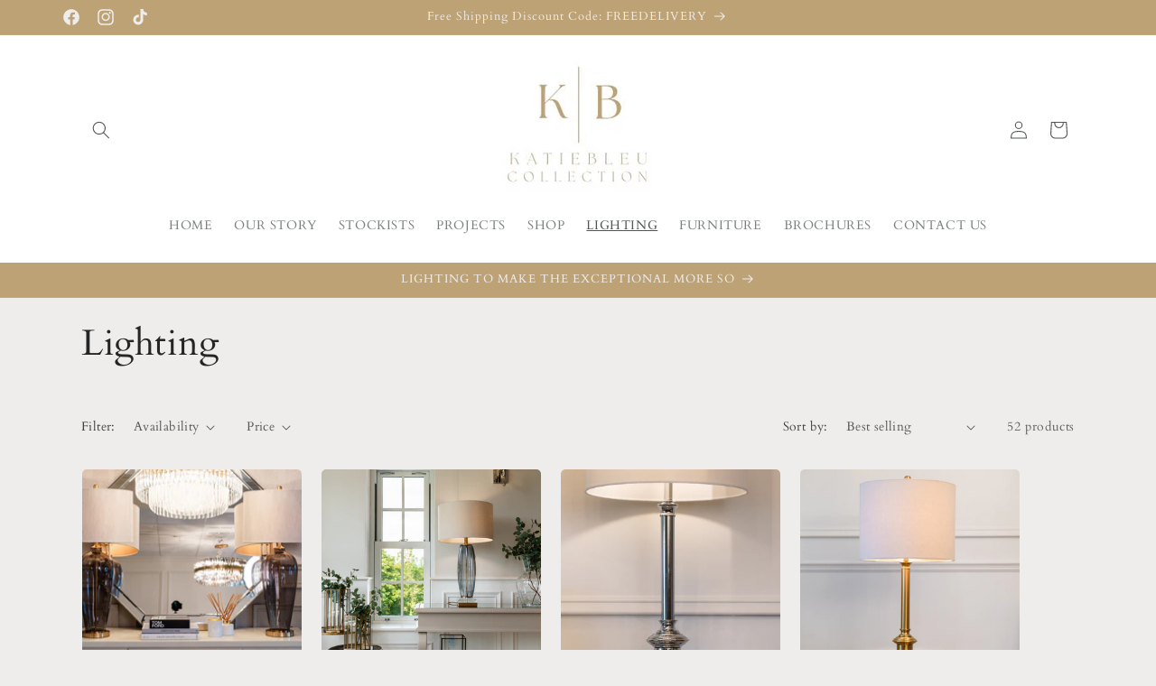

--- FILE ---
content_type: text/html; charset=utf-8
request_url: https://www.katiebleucollection.com/collections/lighting
body_size: 25460
content:
<!doctype html>
<html class="no-js" lang="en">
  <head>
    <meta charset="utf-8">
    <meta http-equiv="X-UA-Compatible" content="IE=edge">
    <meta name="viewport" content="width=device-width,initial-scale=1">
    <meta name="theme-color" content="">
    <link rel="canonical" href="https://www.katiebleucollection.com/collections/lighting"><link rel="icon" type="image/png" href="//www.katiebleucollection.com/cdn/shop/files/KATIE_BLEU_LOGO.jpg?crop=center&height=32&v=1694119309&width=32"><link rel="preconnect" href="https://fonts.shopifycdn.com" crossorigin><title>
      Lighting
 &ndash; KATIEBLEU COLLECTION</title>

    

    

<meta property="og:site_name" content="KATIEBLEU COLLECTION">
<meta property="og:url" content="https://www.katiebleucollection.com/collections/lighting">
<meta property="og:title" content="Lighting">
<meta property="og:type" content="website">
<meta property="og:description" content="KATIEBLEU COLLECTION"><meta property="og:image" content="http://www.katiebleucollection.com/cdn/shop/collections/13d693b4-05d6-4094-8b36-60030fa49481.png?v=1740568297">
  <meta property="og:image:secure_url" content="https://www.katiebleucollection.com/cdn/shop/collections/13d693b4-05d6-4094-8b36-60030fa49481.png?v=1740568297">
  <meta property="og:image:width" content="2048">
  <meta property="og:image:height" content="2048"><meta name="twitter:card" content="summary_large_image">
<meta name="twitter:title" content="Lighting">
<meta name="twitter:description" content="KATIEBLEU COLLECTION">


    <script src="//www.katiebleucollection.com/cdn/shop/t/3/assets/constants.js?v=58251544750838685771740566137" defer="defer"></script>
    <script src="//www.katiebleucollection.com/cdn/shop/t/3/assets/pubsub.js?v=158357773527763999511740566137" defer="defer"></script>
    <script src="//www.katiebleucollection.com/cdn/shop/t/3/assets/global.js?v=54939145903281508041740566137" defer="defer"></script><script src="//www.katiebleucollection.com/cdn/shop/t/3/assets/animations.js?v=88693664871331136111740566137" defer="defer"></script><script>window.performance && window.performance.mark && window.performance.mark('shopify.content_for_header.start');</script><meta name="google-site-verification" content="aitnLygxMPPzfjti_drzXvBJjBhl5cWGHT1MPneuaok">
<meta name="facebook-domain-verification" content="tc4wq5gv8nnsdnn0tmghs3zlt2ocv7">
<meta id="shopify-digital-wallet" name="shopify-digital-wallet" content="/77662814544/digital_wallets/dialog">
<meta name="shopify-checkout-api-token" content="468660726e88f05d0cce503c334c154e">
<link rel="alternate" type="application/atom+xml" title="Feed" href="/collections/lighting.atom" />
<link rel="next" href="/collections/lighting?page=2">
<link rel="alternate" type="application/json+oembed" href="https://www.katiebleucollection.com/collections/lighting.oembed">
<script async="async" src="/checkouts/internal/preloads.js?locale=en-GB"></script>
<script id="apple-pay-shop-capabilities" type="application/json">{"shopId":77662814544,"countryCode":"GB","currencyCode":"GBP","merchantCapabilities":["supports3DS"],"merchantId":"gid:\/\/shopify\/Shop\/77662814544","merchantName":"KATIEBLEU COLLECTION","requiredBillingContactFields":["postalAddress","email","phone"],"requiredShippingContactFields":["postalAddress","email","phone"],"shippingType":"shipping","supportedNetworks":["visa","maestro","masterCard"],"total":{"type":"pending","label":"KATIEBLEU COLLECTION","amount":"1.00"},"shopifyPaymentsEnabled":true,"supportsSubscriptions":true}</script>
<script id="shopify-features" type="application/json">{"accessToken":"468660726e88f05d0cce503c334c154e","betas":["rich-media-storefront-analytics"],"domain":"www.katiebleucollection.com","predictiveSearch":true,"shopId":77662814544,"locale":"en"}</script>
<script>var Shopify = Shopify || {};
Shopify.shop = "e3390a-3.myshopify.com";
Shopify.locale = "en";
Shopify.currency = {"active":"GBP","rate":"1.0"};
Shopify.country = "GB";
Shopify.theme = {"name":"Copy of Craft","id":173058097488,"schema_name":"Craft","schema_version":"11.0.0","theme_store_id":1368,"role":"main"};
Shopify.theme.handle = "null";
Shopify.theme.style = {"id":null,"handle":null};
Shopify.cdnHost = "www.katiebleucollection.com/cdn";
Shopify.routes = Shopify.routes || {};
Shopify.routes.root = "/";</script>
<script type="module">!function(o){(o.Shopify=o.Shopify||{}).modules=!0}(window);</script>
<script>!function(o){function n(){var o=[];function n(){o.push(Array.prototype.slice.apply(arguments))}return n.q=o,n}var t=o.Shopify=o.Shopify||{};t.loadFeatures=n(),t.autoloadFeatures=n()}(window);</script>
<script id="shop-js-analytics" type="application/json">{"pageType":"collection"}</script>
<script defer="defer" async type="module" src="//www.katiebleucollection.com/cdn/shopifycloud/shop-js/modules/v2/client.init-shop-cart-sync_IZsNAliE.en.esm.js"></script>
<script defer="defer" async type="module" src="//www.katiebleucollection.com/cdn/shopifycloud/shop-js/modules/v2/chunk.common_0OUaOowp.esm.js"></script>
<script type="module">
  await import("//www.katiebleucollection.com/cdn/shopifycloud/shop-js/modules/v2/client.init-shop-cart-sync_IZsNAliE.en.esm.js");
await import("//www.katiebleucollection.com/cdn/shopifycloud/shop-js/modules/v2/chunk.common_0OUaOowp.esm.js");

  window.Shopify.SignInWithShop?.initShopCartSync?.({"fedCMEnabled":true,"windoidEnabled":true});

</script>
<script>(function() {
  var isLoaded = false;
  function asyncLoad() {
    if (isLoaded) return;
    isLoaded = true;
    var urls = ["https:\/\/cdn.nfcube.com\/instafeed-b8c344fffd4ac6cb524c944c58142518.js?shop=e3390a-3.myshopify.com"];
    for (var i = 0; i < urls.length; i++) {
      var s = document.createElement('script');
      s.type = 'text/javascript';
      s.async = true;
      s.src = urls[i];
      var x = document.getElementsByTagName('script')[0];
      x.parentNode.insertBefore(s, x);
    }
  };
  if(window.attachEvent) {
    window.attachEvent('onload', asyncLoad);
  } else {
    window.addEventListener('load', asyncLoad, false);
  }
})();</script>
<script id="__st">var __st={"a":77662814544,"offset":0,"reqid":"5c88b1d0-a829-481e-afe4-ea756b680031-1768404212","pageurl":"www.katiebleucollection.com\/collections\/lighting","u":"412011e2e248","p":"collection","rtyp":"collection","rid":608440123728};</script>
<script>window.ShopifyPaypalV4VisibilityTracking = true;</script>
<script id="captcha-bootstrap">!function(){'use strict';const t='contact',e='account',n='new_comment',o=[[t,t],['blogs',n],['comments',n],[t,'customer']],c=[[e,'customer_login'],[e,'guest_login'],[e,'recover_customer_password'],[e,'create_customer']],r=t=>t.map((([t,e])=>`form[action*='/${t}']:not([data-nocaptcha='true']) input[name='form_type'][value='${e}']`)).join(','),a=t=>()=>t?[...document.querySelectorAll(t)].map((t=>t.form)):[];function s(){const t=[...o],e=r(t);return a(e)}const i='password',u='form_key',d=['recaptcha-v3-token','g-recaptcha-response','h-captcha-response',i],f=()=>{try{return window.sessionStorage}catch{return}},m='__shopify_v',_=t=>t.elements[u];function p(t,e,n=!1){try{const o=window.sessionStorage,c=JSON.parse(o.getItem(e)),{data:r}=function(t){const{data:e,action:n}=t;return t[m]||n?{data:e,action:n}:{data:t,action:n}}(c);for(const[e,n]of Object.entries(r))t.elements[e]&&(t.elements[e].value=n);n&&o.removeItem(e)}catch(o){console.error('form repopulation failed',{error:o})}}const l='form_type',E='cptcha';function T(t){t.dataset[E]=!0}const w=window,h=w.document,L='Shopify',v='ce_forms',y='captcha';let A=!1;((t,e)=>{const n=(g='f06e6c50-85a8-45c8-87d0-21a2b65856fe',I='https://cdn.shopify.com/shopifycloud/storefront-forms-hcaptcha/ce_storefront_forms_captcha_hcaptcha.v1.5.2.iife.js',D={infoText:'Protected by hCaptcha',privacyText:'Privacy',termsText:'Terms'},(t,e,n)=>{const o=w[L][v],c=o.bindForm;if(c)return c(t,g,e,D).then(n);var r;o.q.push([[t,g,e,D],n]),r=I,A||(h.body.append(Object.assign(h.createElement('script'),{id:'captcha-provider',async:!0,src:r})),A=!0)});var g,I,D;w[L]=w[L]||{},w[L][v]=w[L][v]||{},w[L][v].q=[],w[L][y]=w[L][y]||{},w[L][y].protect=function(t,e){n(t,void 0,e),T(t)},Object.freeze(w[L][y]),function(t,e,n,w,h,L){const[v,y,A,g]=function(t,e,n){const i=e?o:[],u=t?c:[],d=[...i,...u],f=r(d),m=r(i),_=r(d.filter((([t,e])=>n.includes(e))));return[a(f),a(m),a(_),s()]}(w,h,L),I=t=>{const e=t.target;return e instanceof HTMLFormElement?e:e&&e.form},D=t=>v().includes(t);t.addEventListener('submit',(t=>{const e=I(t);if(!e)return;const n=D(e)&&!e.dataset.hcaptchaBound&&!e.dataset.recaptchaBound,o=_(e),c=g().includes(e)&&(!o||!o.value);(n||c)&&t.preventDefault(),c&&!n&&(function(t){try{if(!f())return;!function(t){const e=f();if(!e)return;const n=_(t);if(!n)return;const o=n.value;o&&e.removeItem(o)}(t);const e=Array.from(Array(32),(()=>Math.random().toString(36)[2])).join('');!function(t,e){_(t)||t.append(Object.assign(document.createElement('input'),{type:'hidden',name:u})),t.elements[u].value=e}(t,e),function(t,e){const n=f();if(!n)return;const o=[...t.querySelectorAll(`input[type='${i}']`)].map((({name:t})=>t)),c=[...d,...o],r={};for(const[a,s]of new FormData(t).entries())c.includes(a)||(r[a]=s);n.setItem(e,JSON.stringify({[m]:1,action:t.action,data:r}))}(t,e)}catch(e){console.error('failed to persist form',e)}}(e),e.submit())}));const S=(t,e)=>{t&&!t.dataset[E]&&(n(t,e.some((e=>e===t))),T(t))};for(const o of['focusin','change'])t.addEventListener(o,(t=>{const e=I(t);D(e)&&S(e,y())}));const B=e.get('form_key'),M=e.get(l),P=B&&M;t.addEventListener('DOMContentLoaded',(()=>{const t=y();if(P)for(const e of t)e.elements[l].value===M&&p(e,B);[...new Set([...A(),...v().filter((t=>'true'===t.dataset.shopifyCaptcha))])].forEach((e=>S(e,t)))}))}(h,new URLSearchParams(w.location.search),n,t,e,['guest_login'])})(!0,!0)}();</script>
<script integrity="sha256-4kQ18oKyAcykRKYeNunJcIwy7WH5gtpwJnB7kiuLZ1E=" data-source-attribution="shopify.loadfeatures" defer="defer" src="//www.katiebleucollection.com/cdn/shopifycloud/storefront/assets/storefront/load_feature-a0a9edcb.js" crossorigin="anonymous"></script>
<script data-source-attribution="shopify.dynamic_checkout.dynamic.init">var Shopify=Shopify||{};Shopify.PaymentButton=Shopify.PaymentButton||{isStorefrontPortableWallets:!0,init:function(){window.Shopify.PaymentButton.init=function(){};var t=document.createElement("script");t.src="https://www.katiebleucollection.com/cdn/shopifycloud/portable-wallets/latest/portable-wallets.en.js",t.type="module",document.head.appendChild(t)}};
</script>
<script data-source-attribution="shopify.dynamic_checkout.buyer_consent">
  function portableWalletsHideBuyerConsent(e){var t=document.getElementById("shopify-buyer-consent"),n=document.getElementById("shopify-subscription-policy-button");t&&n&&(t.classList.add("hidden"),t.setAttribute("aria-hidden","true"),n.removeEventListener("click",e))}function portableWalletsShowBuyerConsent(e){var t=document.getElementById("shopify-buyer-consent"),n=document.getElementById("shopify-subscription-policy-button");t&&n&&(t.classList.remove("hidden"),t.removeAttribute("aria-hidden"),n.addEventListener("click",e))}window.Shopify?.PaymentButton&&(window.Shopify.PaymentButton.hideBuyerConsent=portableWalletsHideBuyerConsent,window.Shopify.PaymentButton.showBuyerConsent=portableWalletsShowBuyerConsent);
</script>
<script data-source-attribution="shopify.dynamic_checkout.cart.bootstrap">document.addEventListener("DOMContentLoaded",(function(){function t(){return document.querySelector("shopify-accelerated-checkout-cart, shopify-accelerated-checkout")}if(t())Shopify.PaymentButton.init();else{new MutationObserver((function(e,n){t()&&(Shopify.PaymentButton.init(),n.disconnect())})).observe(document.body,{childList:!0,subtree:!0})}}));
</script>
<link id="shopify-accelerated-checkout-styles" rel="stylesheet" media="screen" href="https://www.katiebleucollection.com/cdn/shopifycloud/portable-wallets/latest/accelerated-checkout-backwards-compat.css" crossorigin="anonymous">
<style id="shopify-accelerated-checkout-cart">
        #shopify-buyer-consent {
  margin-top: 1em;
  display: inline-block;
  width: 100%;
}

#shopify-buyer-consent.hidden {
  display: none;
}

#shopify-subscription-policy-button {
  background: none;
  border: none;
  padding: 0;
  text-decoration: underline;
  font-size: inherit;
  cursor: pointer;
}

#shopify-subscription-policy-button::before {
  box-shadow: none;
}

      </style>
<script id="sections-script" data-sections="header" defer="defer" src="//www.katiebleucollection.com/cdn/shop/t/3/compiled_assets/scripts.js?281"></script>
<script>window.performance && window.performance.mark && window.performance.mark('shopify.content_for_header.end');</script>


    <style data-shopify>
      @font-face {
  font-family: Cardo;
  font-weight: 400;
  font-style: normal;
  font-display: swap;
  src: url("//www.katiebleucollection.com/cdn/fonts/cardo/cardo_n4.8d7bdd0369840597cbb62dc8a447619701d8d34a.woff2") format("woff2"),
       url("//www.katiebleucollection.com/cdn/fonts/cardo/cardo_n4.23b63d1eff80cb5da813c4cccb6427058253ce24.woff") format("woff");
}

      @font-face {
  font-family: Cardo;
  font-weight: 700;
  font-style: normal;
  font-display: swap;
  src: url("//www.katiebleucollection.com/cdn/fonts/cardo/cardo_n7.d1764502b55968f897125797ed59f6abd5dc8593.woff2") format("woff2"),
       url("//www.katiebleucollection.com/cdn/fonts/cardo/cardo_n7.b5d64d4147ade913d679fed9918dc44cbe8121d2.woff") format("woff");
}

      @font-face {
  font-family: Cardo;
  font-weight: 400;
  font-style: italic;
  font-display: swap;
  src: url("//www.katiebleucollection.com/cdn/fonts/cardo/cardo_i4.0e32d2e32a36e77888e9a063b238f6034ace33a8.woff2") format("woff2"),
       url("//www.katiebleucollection.com/cdn/fonts/cardo/cardo_i4.40eb4278c959c5ae2eecf636849faa186b42d298.woff") format("woff");
}

      
      @font-face {
  font-family: Cardo;
  font-weight: 400;
  font-style: normal;
  font-display: swap;
  src: url("//www.katiebleucollection.com/cdn/fonts/cardo/cardo_n4.8d7bdd0369840597cbb62dc8a447619701d8d34a.woff2") format("woff2"),
       url("//www.katiebleucollection.com/cdn/fonts/cardo/cardo_n4.23b63d1eff80cb5da813c4cccb6427058253ce24.woff") format("woff");
}


      
        :root,
        .color-background-1 {
          --color-background: 239,236,236;
        
          --gradient-background: #efecec;
        
        --color-foreground: 37,37,37;
        --color-shadow: 37,37,37;
        --color-button: 44,51,47;
        --color-button-text: 255,255,255;
        --color-secondary-button: 239,236,236;
        --color-secondary-button-text: 80,86,85;
        --color-link: 80,86,85;
        --color-badge-foreground: 37,37,37;
        --color-badge-background: 239,236,236;
        --color-badge-border: 37,37,37;
        --payment-terms-background-color: rgb(239 236 236);
      }
      
        
        .color-background-2 {
          --color-background: 255,255,255;
        
          --gradient-background: #ffffff;
        
        --color-foreground: 37,37,37;
        --color-shadow: 37,37,37;
        --color-button: 37,37,37;
        --color-button-text: 255,255,255;
        --color-secondary-button: 255,255,255;
        --color-secondary-button-text: 37,37,37;
        --color-link: 37,37,37;
        --color-badge-foreground: 37,37,37;
        --color-badge-background: 255,255,255;
        --color-badge-border: 37,37,37;
        --payment-terms-background-color: rgb(255 255 255);
      }
      
        
        .color-inverse {
          --color-background: 189,162,117;
        
          --gradient-background: #bda275;
        
        --color-foreground: 239,236,236;
        --color-shadow: 189,162,117;
        --color-button: 255,255,255;
        --color-button-text: 189,162,117;
        --color-secondary-button: 189,162,117;
        --color-secondary-button-text: 239,236,236;
        --color-link: 239,236,236;
        --color-badge-foreground: 239,236,236;
        --color-badge-background: 189,162,117;
        --color-badge-border: 239,236,236;
        --payment-terms-background-color: rgb(189 162 117);
      }
      
        
        .color-accent-1 {
          --color-background: 44,51,47;
        
          --gradient-background: #2c332f;
        
        --color-foreground: 239,236,236;
        --color-shadow: 37,37,37;
        --color-button: 239,236,236;
        --color-button-text: 44,51,47;
        --color-secondary-button: 44,51,47;
        --color-secondary-button-text: 239,236,236;
        --color-link: 239,236,236;
        --color-badge-foreground: 239,236,236;
        --color-badge-background: 44,51,47;
        --color-badge-border: 239,236,236;
        --payment-terms-background-color: rgb(44 51 47);
      }
      
        
        .color-accent-2 {
          --color-background: 63,81,71;
        
          --gradient-background: #3f5147;
        
        --color-foreground: 239,236,236;
        --color-shadow: 37,37,37;
        --color-button: 239,236,236;
        --color-button-text: 63,81,71;
        --color-secondary-button: 63,81,71;
        --color-secondary-button-text: 239,236,236;
        --color-link: 239,236,236;
        --color-badge-foreground: 239,236,236;
        --color-badge-background: 63,81,71;
        --color-badge-border: 239,236,236;
        --payment-terms-background-color: rgb(63 81 71);
      }
      
        
        .color-scheme-1526fdf1-9e7f-44cb-bf07-1751c0c3e2af {
          --color-background: 255,255,255;
        
          --gradient-background: #ffffff;
        
        --color-foreground: 80,86,85;
        --color-shadow: 189,162,117;
        --color-button: 189,162,117;
        --color-button-text: 255,255,255;
        --color-secondary-button: 255,255,255;
        --color-secondary-button-text: 189,162,117;
        --color-link: 189,162,117;
        --color-badge-foreground: 80,86,85;
        --color-badge-background: 255,255,255;
        --color-badge-border: 80,86,85;
        --payment-terms-background-color: rgb(255 255 255);
      }
      

      body, .color-background-1, .color-background-2, .color-inverse, .color-accent-1, .color-accent-2, .color-scheme-1526fdf1-9e7f-44cb-bf07-1751c0c3e2af {
        color: rgba(var(--color-foreground), 0.75);
        background-color: rgb(var(--color-background));
      }

      :root {
        --font-body-family: Cardo, serif;
        --font-body-style: normal;
        --font-body-weight: 400;
        --font-body-weight-bold: 700;

        --font-heading-family: Cardo, serif;
        --font-heading-style: normal;
        --font-heading-weight: 400;

        --font-body-scale: 1.0;
        --font-heading-scale: 1.0;

        --media-padding: px;
        --media-border-opacity: 0.1;
        --media-border-width: 0px;
        --media-radius: 6px;
        --media-shadow-opacity: 0.0;
        --media-shadow-horizontal-offset: 0px;
        --media-shadow-vertical-offset: 4px;
        --media-shadow-blur-radius: 5px;
        --media-shadow-visible: 0;

        --page-width: 120rem;
        --page-width-margin: 0rem;

        --product-card-image-padding: 0.0rem;
        --product-card-corner-radius: 0.6rem;
        --product-card-text-alignment: left;
        --product-card-border-width: 0.1rem;
        --product-card-border-opacity: 0.1;
        --product-card-shadow-opacity: 0.0;
        --product-card-shadow-visible: 0;
        --product-card-shadow-horizontal-offset: 0.0rem;
        --product-card-shadow-vertical-offset: 0.4rem;
        --product-card-shadow-blur-radius: 0.5rem;

        --collection-card-image-padding: 0.0rem;
        --collection-card-corner-radius: 0.6rem;
        --collection-card-text-alignment: left;
        --collection-card-border-width: 0.1rem;
        --collection-card-border-opacity: 0.1;
        --collection-card-shadow-opacity: 0.0;
        --collection-card-shadow-visible: 0;
        --collection-card-shadow-horizontal-offset: 0.0rem;
        --collection-card-shadow-vertical-offset: 0.4rem;
        --collection-card-shadow-blur-radius: 0.5rem;

        --blog-card-image-padding: 0.0rem;
        --blog-card-corner-radius: 0.6rem;
        --blog-card-text-alignment: left;
        --blog-card-border-width: 0.1rem;
        --blog-card-border-opacity: 0.1;
        --blog-card-shadow-opacity: 0.0;
        --blog-card-shadow-visible: 0;
        --blog-card-shadow-horizontal-offset: 0.0rem;
        --blog-card-shadow-vertical-offset: 0.4rem;
        --blog-card-shadow-blur-radius: 0.5rem;

        --badge-corner-radius: 0.6rem;

        --popup-border-width: 1px;
        --popup-border-opacity: 0.0;
        --popup-corner-radius: 6px;
        --popup-shadow-opacity: 0.0;
        --popup-shadow-horizontal-offset: 0px;
        --popup-shadow-vertical-offset: 4px;
        --popup-shadow-blur-radius: 5px;

        --drawer-border-width: 1px;
        --drawer-border-opacity: 0.1;
        --drawer-shadow-opacity: 0.0;
        --drawer-shadow-horizontal-offset: 0px;
        --drawer-shadow-vertical-offset: 4px;
        --drawer-shadow-blur-radius: 5px;

        --spacing-sections-desktop: 0px;
        --spacing-sections-mobile: 0px;

        --grid-desktop-vertical-spacing: 20px;
        --grid-desktop-horizontal-spacing: 20px;
        --grid-mobile-vertical-spacing: 10px;
        --grid-mobile-horizontal-spacing: 10px;

        --text-boxes-border-opacity: 0.1;
        --text-boxes-border-width: 0px;
        --text-boxes-radius: 6px;
        --text-boxes-shadow-opacity: 1.0;
        --text-boxes-shadow-visible: 1;
        --text-boxes-shadow-horizontal-offset: 0px;
        --text-boxes-shadow-vertical-offset: 4px;
        --text-boxes-shadow-blur-radius: 5px;

        --buttons-radius: 6px;
        --buttons-radius-outset: 7px;
        --buttons-border-width: 1px;
        --buttons-border-opacity: 1.0;
        --buttons-shadow-opacity: 0.0;
        --buttons-shadow-visible: 0;
        --buttons-shadow-horizontal-offset: 0px;
        --buttons-shadow-vertical-offset: 4px;
        --buttons-shadow-blur-radius: 5px;
        --buttons-border-offset: 0.3px;

        --inputs-radius: 6px;
        --inputs-border-width: 1px;
        --inputs-border-opacity: 0.55;
        --inputs-shadow-opacity: 0.0;
        --inputs-shadow-horizontal-offset: 0px;
        --inputs-margin-offset: 0px;
        --inputs-shadow-vertical-offset: 4px;
        --inputs-shadow-blur-radius: 5px;
        --inputs-radius-outset: 7px;

        --variant-pills-radius: 40px;
        --variant-pills-border-width: 1px;
        --variant-pills-border-opacity: 0.55;
        --variant-pills-shadow-opacity: 0.0;
        --variant-pills-shadow-horizontal-offset: 0px;
        --variant-pills-shadow-vertical-offset: 4px;
        --variant-pills-shadow-blur-radius: 5px;
      }

      *,
      *::before,
      *::after {
        box-sizing: inherit;
      }

      html {
        box-sizing: border-box;
        font-size: calc(var(--font-body-scale) * 62.5%);
        height: 100%;
      }

      body {
        display: grid;
        grid-template-rows: auto auto 1fr auto;
        grid-template-columns: 100%;
        min-height: 100%;
        margin: 0;
        font-size: 1.5rem;
        letter-spacing: 0.06rem;
        line-height: calc(1 + 0.8 / var(--font-body-scale));
        font-family: var(--font-body-family);
        font-style: var(--font-body-style);
        font-weight: var(--font-body-weight);
      }

      @media screen and (min-width: 750px) {
        body {
          font-size: 1.6rem;
        }
      }
    </style>

    <link href="//www.katiebleucollection.com/cdn/shop/t/3/assets/base.css?v=165191016556652226921740566137" rel="stylesheet" type="text/css" media="all" />
<link rel="preload" as="font" href="//www.katiebleucollection.com/cdn/fonts/cardo/cardo_n4.8d7bdd0369840597cbb62dc8a447619701d8d34a.woff2" type="font/woff2" crossorigin><link rel="preload" as="font" href="//www.katiebleucollection.com/cdn/fonts/cardo/cardo_n4.8d7bdd0369840597cbb62dc8a447619701d8d34a.woff2" type="font/woff2" crossorigin><link
        rel="stylesheet"
        href="//www.katiebleucollection.com/cdn/shop/t/3/assets/component-predictive-search.css?v=118923337488134913561740566137"
        media="print"
        onload="this.media='all'"
      ><script>
      document.documentElement.className = document.documentElement.className.replace('no-js', 'js');
      if (Shopify.designMode) {
        document.documentElement.classList.add('shopify-design-mode');
      }
    </script>
  <link href="https://monorail-edge.shopifysvc.com" rel="dns-prefetch">
<script>(function(){if ("sendBeacon" in navigator && "performance" in window) {try {var session_token_from_headers = performance.getEntriesByType('navigation')[0].serverTiming.find(x => x.name == '_s').description;} catch {var session_token_from_headers = undefined;}var session_cookie_matches = document.cookie.match(/_shopify_s=([^;]*)/);var session_token_from_cookie = session_cookie_matches && session_cookie_matches.length === 2 ? session_cookie_matches[1] : "";var session_token = session_token_from_headers || session_token_from_cookie || "";function handle_abandonment_event(e) {var entries = performance.getEntries().filter(function(entry) {return /monorail-edge.shopifysvc.com/.test(entry.name);});if (!window.abandonment_tracked && entries.length === 0) {window.abandonment_tracked = true;var currentMs = Date.now();var navigation_start = performance.timing.navigationStart;var payload = {shop_id: 77662814544,url: window.location.href,navigation_start,duration: currentMs - navigation_start,session_token,page_type: "collection"};window.navigator.sendBeacon("https://monorail-edge.shopifysvc.com/v1/produce", JSON.stringify({schema_id: "online_store_buyer_site_abandonment/1.1",payload: payload,metadata: {event_created_at_ms: currentMs,event_sent_at_ms: currentMs}}));}}window.addEventListener('pagehide', handle_abandonment_event);}}());</script>
<script id="web-pixels-manager-setup">(function e(e,d,r,n,o){if(void 0===o&&(o={}),!Boolean(null===(a=null===(i=window.Shopify)||void 0===i?void 0:i.analytics)||void 0===a?void 0:a.replayQueue)){var i,a;window.Shopify=window.Shopify||{};var t=window.Shopify;t.analytics=t.analytics||{};var s=t.analytics;s.replayQueue=[],s.publish=function(e,d,r){return s.replayQueue.push([e,d,r]),!0};try{self.performance.mark("wpm:start")}catch(e){}var l=function(){var e={modern:/Edge?\/(1{2}[4-9]|1[2-9]\d|[2-9]\d{2}|\d{4,})\.\d+(\.\d+|)|Firefox\/(1{2}[4-9]|1[2-9]\d|[2-9]\d{2}|\d{4,})\.\d+(\.\d+|)|Chrom(ium|e)\/(9{2}|\d{3,})\.\d+(\.\d+|)|(Maci|X1{2}).+ Version\/(15\.\d+|(1[6-9]|[2-9]\d|\d{3,})\.\d+)([,.]\d+|)( \(\w+\)|)( Mobile\/\w+|) Safari\/|Chrome.+OPR\/(9{2}|\d{3,})\.\d+\.\d+|(CPU[ +]OS|iPhone[ +]OS|CPU[ +]iPhone|CPU IPhone OS|CPU iPad OS)[ +]+(15[._]\d+|(1[6-9]|[2-9]\d|\d{3,})[._]\d+)([._]\d+|)|Android:?[ /-](13[3-9]|1[4-9]\d|[2-9]\d{2}|\d{4,})(\.\d+|)(\.\d+|)|Android.+Firefox\/(13[5-9]|1[4-9]\d|[2-9]\d{2}|\d{4,})\.\d+(\.\d+|)|Android.+Chrom(ium|e)\/(13[3-9]|1[4-9]\d|[2-9]\d{2}|\d{4,})\.\d+(\.\d+|)|SamsungBrowser\/([2-9]\d|\d{3,})\.\d+/,legacy:/Edge?\/(1[6-9]|[2-9]\d|\d{3,})\.\d+(\.\d+|)|Firefox\/(5[4-9]|[6-9]\d|\d{3,})\.\d+(\.\d+|)|Chrom(ium|e)\/(5[1-9]|[6-9]\d|\d{3,})\.\d+(\.\d+|)([\d.]+$|.*Safari\/(?![\d.]+ Edge\/[\d.]+$))|(Maci|X1{2}).+ Version\/(10\.\d+|(1[1-9]|[2-9]\d|\d{3,})\.\d+)([,.]\d+|)( \(\w+\)|)( Mobile\/\w+|) Safari\/|Chrome.+OPR\/(3[89]|[4-9]\d|\d{3,})\.\d+\.\d+|(CPU[ +]OS|iPhone[ +]OS|CPU[ +]iPhone|CPU IPhone OS|CPU iPad OS)[ +]+(10[._]\d+|(1[1-9]|[2-9]\d|\d{3,})[._]\d+)([._]\d+|)|Android:?[ /-](13[3-9]|1[4-9]\d|[2-9]\d{2}|\d{4,})(\.\d+|)(\.\d+|)|Mobile Safari.+OPR\/([89]\d|\d{3,})\.\d+\.\d+|Android.+Firefox\/(13[5-9]|1[4-9]\d|[2-9]\d{2}|\d{4,})\.\d+(\.\d+|)|Android.+Chrom(ium|e)\/(13[3-9]|1[4-9]\d|[2-9]\d{2}|\d{4,})\.\d+(\.\d+|)|Android.+(UC? ?Browser|UCWEB|U3)[ /]?(15\.([5-9]|\d{2,})|(1[6-9]|[2-9]\d|\d{3,})\.\d+)\.\d+|SamsungBrowser\/(5\.\d+|([6-9]|\d{2,})\.\d+)|Android.+MQ{2}Browser\/(14(\.(9|\d{2,})|)|(1[5-9]|[2-9]\d|\d{3,})(\.\d+|))(\.\d+|)|K[Aa][Ii]OS\/(3\.\d+|([4-9]|\d{2,})\.\d+)(\.\d+|)/},d=e.modern,r=e.legacy,n=navigator.userAgent;return n.match(d)?"modern":n.match(r)?"legacy":"unknown"}(),u="modern"===l?"modern":"legacy",c=(null!=n?n:{modern:"",legacy:""})[u],f=function(e){return[e.baseUrl,"/wpm","/b",e.hashVersion,"modern"===e.buildTarget?"m":"l",".js"].join("")}({baseUrl:d,hashVersion:r,buildTarget:u}),m=function(e){var d=e.version,r=e.bundleTarget,n=e.surface,o=e.pageUrl,i=e.monorailEndpoint;return{emit:function(e){var a=e.status,t=e.errorMsg,s=(new Date).getTime(),l=JSON.stringify({metadata:{event_sent_at_ms:s},events:[{schema_id:"web_pixels_manager_load/3.1",payload:{version:d,bundle_target:r,page_url:o,status:a,surface:n,error_msg:t},metadata:{event_created_at_ms:s}}]});if(!i)return console&&console.warn&&console.warn("[Web Pixels Manager] No Monorail endpoint provided, skipping logging."),!1;try{return self.navigator.sendBeacon.bind(self.navigator)(i,l)}catch(e){}var u=new XMLHttpRequest;try{return u.open("POST",i,!0),u.setRequestHeader("Content-Type","text/plain"),u.send(l),!0}catch(e){return console&&console.warn&&console.warn("[Web Pixels Manager] Got an unhandled error while logging to Monorail."),!1}}}}({version:r,bundleTarget:l,surface:e.surface,pageUrl:self.location.href,monorailEndpoint:e.monorailEndpoint});try{o.browserTarget=l,function(e){var d=e.src,r=e.async,n=void 0===r||r,o=e.onload,i=e.onerror,a=e.sri,t=e.scriptDataAttributes,s=void 0===t?{}:t,l=document.createElement("script"),u=document.querySelector("head"),c=document.querySelector("body");if(l.async=n,l.src=d,a&&(l.integrity=a,l.crossOrigin="anonymous"),s)for(var f in s)if(Object.prototype.hasOwnProperty.call(s,f))try{l.dataset[f]=s[f]}catch(e){}if(o&&l.addEventListener("load",o),i&&l.addEventListener("error",i),u)u.appendChild(l);else{if(!c)throw new Error("Did not find a head or body element to append the script");c.appendChild(l)}}({src:f,async:!0,onload:function(){if(!function(){var e,d;return Boolean(null===(d=null===(e=window.Shopify)||void 0===e?void 0:e.analytics)||void 0===d?void 0:d.initialized)}()){var d=window.webPixelsManager.init(e)||void 0;if(d){var r=window.Shopify.analytics;r.replayQueue.forEach((function(e){var r=e[0],n=e[1],o=e[2];d.publishCustomEvent(r,n,o)})),r.replayQueue=[],r.publish=d.publishCustomEvent,r.visitor=d.visitor,r.initialized=!0}}},onerror:function(){return m.emit({status:"failed",errorMsg:"".concat(f," has failed to load")})},sri:function(e){var d=/^sha384-[A-Za-z0-9+/=]+$/;return"string"==typeof e&&d.test(e)}(c)?c:"",scriptDataAttributes:o}),m.emit({status:"loading"})}catch(e){m.emit({status:"failed",errorMsg:(null==e?void 0:e.message)||"Unknown error"})}}})({shopId: 77662814544,storefrontBaseUrl: "https://www.katiebleucollection.com",extensionsBaseUrl: "https://extensions.shopifycdn.com/cdn/shopifycloud/web-pixels-manager",monorailEndpoint: "https://monorail-edge.shopifysvc.com/unstable/produce_batch",surface: "storefront-renderer",enabledBetaFlags: ["2dca8a86","a0d5f9d2"],webPixelsConfigList: [{"id":"981172560","configuration":"{\"pixel_id\":\"2472051523162601\",\"pixel_type\":\"facebook_pixel\"}","eventPayloadVersion":"v1","runtimeContext":"OPEN","scriptVersion":"ca16bc87fe92b6042fbaa3acc2fbdaa6","type":"APP","apiClientId":2329312,"privacyPurposes":["ANALYTICS","MARKETING","SALE_OF_DATA"],"dataSharingAdjustments":{"protectedCustomerApprovalScopes":["read_customer_address","read_customer_email","read_customer_name","read_customer_personal_data","read_customer_phone"]}},{"id":"981139792","configuration":"{\"config\":\"{\\\"pixel_id\\\":\\\"G-8NXRV2MH7W\\\",\\\"google_tag_ids\\\":[\\\"G-8NXRV2MH7W\\\",\\\"GT-KDTSRQBV\\\"],\\\"gtag_events\\\":[{\\\"type\\\":\\\"search\\\",\\\"action_label\\\":\\\"G-8NXRV2MH7W\\\"},{\\\"type\\\":\\\"begin_checkout\\\",\\\"action_label\\\":\\\"G-8NXRV2MH7W\\\"},{\\\"type\\\":\\\"view_item\\\",\\\"action_label\\\":[\\\"G-8NXRV2MH7W\\\",\\\"MC-PFF97DE9LC\\\"]},{\\\"type\\\":\\\"purchase\\\",\\\"action_label\\\":[\\\"G-8NXRV2MH7W\\\",\\\"MC-PFF97DE9LC\\\"]},{\\\"type\\\":\\\"page_view\\\",\\\"action_label\\\":[\\\"G-8NXRV2MH7W\\\",\\\"MC-PFF97DE9LC\\\"]},{\\\"type\\\":\\\"add_payment_info\\\",\\\"action_label\\\":\\\"G-8NXRV2MH7W\\\"},{\\\"type\\\":\\\"add_to_cart\\\",\\\"action_label\\\":\\\"G-8NXRV2MH7W\\\"}],\\\"enable_monitoring_mode\\\":false}\"}","eventPayloadVersion":"v1","runtimeContext":"OPEN","scriptVersion":"b2a88bafab3e21179ed38636efcd8a93","type":"APP","apiClientId":1780363,"privacyPurposes":[],"dataSharingAdjustments":{"protectedCustomerApprovalScopes":["read_customer_address","read_customer_email","read_customer_name","read_customer_personal_data","read_customer_phone"]}},{"id":"shopify-app-pixel","configuration":"{}","eventPayloadVersion":"v1","runtimeContext":"STRICT","scriptVersion":"0450","apiClientId":"shopify-pixel","type":"APP","privacyPurposes":["ANALYTICS","MARKETING"]},{"id":"shopify-custom-pixel","eventPayloadVersion":"v1","runtimeContext":"LAX","scriptVersion":"0450","apiClientId":"shopify-pixel","type":"CUSTOM","privacyPurposes":["ANALYTICS","MARKETING"]}],isMerchantRequest: false,initData: {"shop":{"name":"KATIEBLEU COLLECTION","paymentSettings":{"currencyCode":"GBP"},"myshopifyDomain":"e3390a-3.myshopify.com","countryCode":"GB","storefrontUrl":"https:\/\/www.katiebleucollection.com"},"customer":null,"cart":null,"checkout":null,"productVariants":[],"purchasingCompany":null},},"https://www.katiebleucollection.com/cdn","7cecd0b6w90c54c6cpe92089d5m57a67346",{"modern":"","legacy":""},{"shopId":"77662814544","storefrontBaseUrl":"https:\/\/www.katiebleucollection.com","extensionBaseUrl":"https:\/\/extensions.shopifycdn.com\/cdn\/shopifycloud\/web-pixels-manager","surface":"storefront-renderer","enabledBetaFlags":"[\"2dca8a86\", \"a0d5f9d2\"]","isMerchantRequest":"false","hashVersion":"7cecd0b6w90c54c6cpe92089d5m57a67346","publish":"custom","events":"[[\"page_viewed\",{}],[\"collection_viewed\",{\"collection\":{\"id\":\"608440123728\",\"title\":\"Lighting\",\"productVariants\":[{\"price\":{\"amount\":252.0,\"currencyCode\":\"GBP\"},\"product\":{\"title\":\"PIPPA TABLE LAMP\",\"vendor\":\"KATIEBLEU COLLECTION\",\"id\":\"8644551311696\",\"untranslatedTitle\":\"PIPPA TABLE LAMP\",\"url\":\"\/products\/pippa-table-lamp\",\"type\":\"\"},\"id\":\"47228704719184\",\"image\":{\"src\":\"\/\/www.katiebleucollection.com\/cdn\/shop\/files\/KB-219_2_1.jpg?v=1694700176\"},\"sku\":\"\",\"title\":\"Default Title\",\"untranslatedTitle\":\"Default Title\"},{\"price\":{\"amount\":252.0,\"currencyCode\":\"GBP\"},\"product\":{\"title\":\"THEA TABLE LAMP\",\"vendor\":\"KATIEBLEU COLLECTION\",\"id\":\"8649856352592\",\"untranslatedTitle\":\"THEA TABLE LAMP\",\"url\":\"\/products\/thea-table-lamp\",\"type\":\"\"},\"id\":\"47254183805264\",\"image\":{\"src\":\"\/\/www.katiebleucollection.com\/cdn\/shop\/files\/THEA_TL_2_1.jpg?v=1695041595\"},\"sku\":\"\",\"title\":\"Default Title\",\"untranslatedTitle\":\"Default Title\"},{\"price\":{\"amount\":208.8,\"currencyCode\":\"GBP\"},\"product\":{\"title\":\"TILLY TABLE LAMP\",\"vendor\":\"KATIEBLEU COLLECTION\",\"id\":\"8644567302480\",\"untranslatedTitle\":\"TILLY TABLE LAMP\",\"url\":\"\/products\/tilly-table-lamp\",\"type\":\"\"},\"id\":\"47228838871376\",\"image\":{\"src\":\"\/\/www.katiebleucollection.com\/cdn\/shop\/files\/KB-339_1.jpg?v=1694700949\"},\"sku\":\"\",\"title\":\"Default Title\",\"untranslatedTitle\":\"Default Title\"},{\"price\":{\"amount\":209.0,\"currencyCode\":\"GBP\"},\"product\":{\"title\":\"MASIE TABLE LAMP\",\"vendor\":\"KATIEBLEU COLLECTION\",\"id\":\"8644373840208\",\"untranslatedTitle\":\"MASIE TABLE LAMP\",\"url\":\"\/products\/masie-table-lamp\",\"type\":\"\"},\"id\":\"47227625832784\",\"image\":{\"src\":\"\/\/www.katiebleucollection.com\/cdn\/shop\/files\/KB-178_1.jpg?v=1741694373\"},\"sku\":\"\",\"title\":\"Default Title\",\"untranslatedTitle\":\"Default Title\"},{\"price\":{\"amount\":252.0,\"currencyCode\":\"GBP\"},\"product\":{\"title\":\"LANA TABLE LAMP\",\"vendor\":\"KATIEBLEU COLLECTION\",\"id\":\"8644689297744\",\"untranslatedTitle\":\"LANA TABLE LAMP\",\"url\":\"\/products\/lana-table-lamp\",\"type\":\"\"},\"id\":\"47229709320528\",\"image\":{\"src\":\"\/\/www.katiebleucollection.com\/cdn\/shop\/files\/KB-263_1.jpg?v=1694706161\"},\"sku\":\"\",\"title\":\"Default Title\",\"untranslatedTitle\":\"Default Title\"},{\"price\":{\"amount\":360.0,\"currencyCode\":\"GBP\"},\"product\":{\"title\":\"ESME FLOOR LAMP\",\"vendor\":\"KATIEBLEU COLLECTION\",\"id\":\"8644625039696\",\"untranslatedTitle\":\"ESME FLOOR LAMP\",\"url\":\"\/products\/esme-floor-lamp\",\"type\":\"\"},\"id\":\"47229291561296\",\"image\":{\"src\":\"\/\/www.katiebleucollection.com\/cdn\/shop\/files\/KB-302_1_b0721bdd-b888-4495-802f-dc807a576697.jpg?v=1694703836\"},\"sku\":\"\",\"title\":\"Default Title\",\"untranslatedTitle\":\"Default Title\"},{\"price\":{\"amount\":252.0,\"currencyCode\":\"GBP\"},\"product\":{\"title\":\"DAKOTA TABLE LAMP\",\"vendor\":\"KATIEBLEU COLLECTION\",\"id\":\"8640961904976\",\"untranslatedTitle\":\"DAKOTA TABLE LAMP\",\"url\":\"\/products\/dakota-table-lamp\",\"type\":\"\"},\"id\":\"47207156416848\",\"image\":{\"src\":\"\/\/www.katiebleucollection.com\/cdn\/shop\/files\/KB-135_1_63c6b17a-7688-4c6f-b09f-ccb7b35362f7.jpg?v=1694447364\"},\"sku\":\"\",\"title\":\"Default Title\",\"untranslatedTitle\":\"Default Title\"},{\"price\":{\"amount\":204.0,\"currencyCode\":\"GBP\"},\"product\":{\"title\":\"Mollie Table Lmap\",\"vendor\":\"KATIEBLEU COLLECTION\",\"id\":\"10370788688208\",\"untranslatedTitle\":\"Mollie Table Lmap\",\"url\":\"\/products\/mollie-table-lmap\",\"type\":\"\"},\"id\":\"52533619196240\",\"image\":{\"src\":\"\/\/www.katiebleucollection.com\/cdn\/shop\/files\/MollieTable.jpg?v=1767804603\"},\"sku\":null,\"title\":\"Default Title\",\"untranslatedTitle\":\"Default Title\"},{\"price\":{\"amount\":252.0,\"currencyCode\":\"GBP\"},\"product\":{\"title\":\"Jasmine Table Lamp\",\"vendor\":\"KATIEBLEU COLLECTION\",\"id\":\"10370783084880\",\"untranslatedTitle\":\"Jasmine Table Lamp\",\"url\":\"\/products\/jasmine-table-lamp\",\"type\":\"\"},\"id\":\"52533599371600\",\"image\":{\"src\":\"\/\/www.katiebleucollection.com\/cdn\/shop\/files\/jasmine2.jpg?v=1767791295\"},\"sku\":null,\"title\":\"Default Title\",\"untranslatedTitle\":\"Default Title\"},{\"price\":{\"amount\":228.0,\"currencyCode\":\"GBP\"},\"product\":{\"title\":\"Nemi Table Lamp\",\"vendor\":\"KATIEBLEU COLLECTION\",\"id\":\"10370827059536\",\"untranslatedTitle\":\"Nemi Table Lamp\",\"url\":\"\/products\/nemi-table-lamp\",\"type\":\"\"},\"id\":\"52533708292432\",\"image\":{\"src\":\"\/\/www.katiebleucollection.com\/cdn\/shop\/files\/nemi2.jpg?v=1767791057\"},\"sku\":null,\"title\":\"Default Title\",\"untranslatedTitle\":\"Default Title\"},{\"price\":{\"amount\":204.0,\"currencyCode\":\"GBP\"},\"product\":{\"title\":\"Faye Table Lamp\",\"vendor\":\"KATIEBLEU COLLECTION\",\"id\":\"10370808774992\",\"untranslatedTitle\":\"Faye Table Lamp\",\"url\":\"\/products\/faye-table-lamp\",\"type\":\"\"},\"id\":\"52533683454288\",\"image\":null,\"sku\":null,\"title\":\"Default Title\",\"untranslatedTitle\":\"Default Title\"},{\"price\":{\"amount\":252.0,\"currencyCode\":\"GBP\"},\"product\":{\"title\":\"Amber Table Lamp\",\"vendor\":\"KATIEBLEU COLLECTION\",\"id\":\"10370792194384\",\"untranslatedTitle\":\"Amber Table Lamp\",\"url\":\"\/products\/amber-table-lamp\",\"type\":\"\"},\"id\":\"52533632467280\",\"image\":{\"src\":\"\/\/www.katiebleucollection.com\/cdn\/shop\/files\/amber5_d918597d-58e5-4f73-bc7a-8cee4cd01f72.jpg?v=1767803996\"},\"sku\":null,\"title\":\"Default Title\",\"untranslatedTitle\":\"Default Title\"},{\"price\":{\"amount\":264.0,\"currencyCode\":\"GBP\"},\"product\":{\"title\":\"IDA Table Lamp\",\"vendor\":\"KATIEBLEU COLLECTION\",\"id\":\"10370789900624\",\"untranslatedTitle\":\"IDA Table Lamp\",\"url\":\"\/products\/ida-table-lamp\",\"type\":\"\"},\"id\":\"52533628305744\",\"image\":{\"src\":\"\/\/www.katiebleucollection.com\/cdn\/shop\/files\/ida2.jpg?v=1767804163\"},\"sku\":null,\"title\":\"Default Title\",\"untranslatedTitle\":\"Default Title\"},{\"price\":{\"amount\":276.0,\"currencyCode\":\"GBP\"},\"product\":{\"title\":\"Elora Table Lamp\",\"vendor\":\"KATIEBLEU COLLECTION\",\"id\":\"10370789081424\",\"untranslatedTitle\":\"Elora Table Lamp\",\"url\":\"\/products\/elora-table-lamp\",\"type\":\"\"},\"id\":\"52533625618768\",\"image\":null,\"sku\":null,\"title\":\"Default Title\",\"untranslatedTitle\":\"Default Title\"},{\"price\":{\"amount\":276.0,\"currencyCode\":\"GBP\"},\"product\":{\"title\":\"Summer Table Lamp\",\"vendor\":\"KATIEBLEU COLLECTION\",\"id\":\"10370787639632\",\"untranslatedTitle\":\"Summer Table Lamp\",\"url\":\"\/products\/summer-table-lamp\",\"type\":\"\"},\"id\":\"52533611331920\",\"image\":null,\"sku\":null,\"title\":\"Default Title\",\"untranslatedTitle\":\"Default Title\"},{\"price\":{\"amount\":372.0,\"currencyCode\":\"GBP\"},\"product\":{\"title\":\"Bonnie Floor Lamp\",\"vendor\":\"KATIEBLEU COLLECTION\",\"id\":\"10370787049808\",\"untranslatedTitle\":\"Bonnie Floor Lamp\",\"url\":\"\/products\/bonnie-floor-lamp\",\"type\":\"\"},\"id\":\"52533609824592\",\"image\":null,\"sku\":null,\"title\":\"Default Title\",\"untranslatedTitle\":\"Default Title\"}]}}]]"});</script><script>
  window.ShopifyAnalytics = window.ShopifyAnalytics || {};
  window.ShopifyAnalytics.meta = window.ShopifyAnalytics.meta || {};
  window.ShopifyAnalytics.meta.currency = 'GBP';
  var meta = {"products":[{"id":8644551311696,"gid":"gid:\/\/shopify\/Product\/8644551311696","vendor":"KATIEBLEU COLLECTION","type":"","handle":"pippa-table-lamp","variants":[{"id":47228704719184,"price":25200,"name":"PIPPA TABLE LAMP","public_title":null,"sku":""}],"remote":false},{"id":8649856352592,"gid":"gid:\/\/shopify\/Product\/8649856352592","vendor":"KATIEBLEU COLLECTION","type":"","handle":"thea-table-lamp","variants":[{"id":47254183805264,"price":25200,"name":"THEA TABLE LAMP","public_title":null,"sku":""}],"remote":false},{"id":8644567302480,"gid":"gid:\/\/shopify\/Product\/8644567302480","vendor":"KATIEBLEU COLLECTION","type":"","handle":"tilly-table-lamp","variants":[{"id":47228838871376,"price":20880,"name":"TILLY TABLE LAMP","public_title":null,"sku":""}],"remote":false},{"id":8644373840208,"gid":"gid:\/\/shopify\/Product\/8644373840208","vendor":"KATIEBLEU COLLECTION","type":"","handle":"masie-table-lamp","variants":[{"id":47227625832784,"price":20900,"name":"MASIE TABLE LAMP","public_title":null,"sku":""}],"remote":false},{"id":8644689297744,"gid":"gid:\/\/shopify\/Product\/8644689297744","vendor":"KATIEBLEU COLLECTION","type":"","handle":"lana-table-lamp","variants":[{"id":47229709320528,"price":25200,"name":"LANA TABLE LAMP","public_title":null,"sku":""}],"remote":false},{"id":8644625039696,"gid":"gid:\/\/shopify\/Product\/8644625039696","vendor":"KATIEBLEU COLLECTION","type":"","handle":"esme-floor-lamp","variants":[{"id":47229291561296,"price":36000,"name":"ESME FLOOR LAMP","public_title":null,"sku":""}],"remote":false},{"id":8640961904976,"gid":"gid:\/\/shopify\/Product\/8640961904976","vendor":"KATIEBLEU COLLECTION","type":"","handle":"dakota-table-lamp","variants":[{"id":47207156416848,"price":25200,"name":"DAKOTA TABLE LAMP","public_title":null,"sku":""}],"remote":false},{"id":10370788688208,"gid":"gid:\/\/shopify\/Product\/10370788688208","vendor":"KATIEBLEU COLLECTION","type":"","handle":"mollie-table-lmap","variants":[{"id":52533619196240,"price":20400,"name":"Mollie Table Lmap","public_title":null,"sku":null}],"remote":false},{"id":10370783084880,"gid":"gid:\/\/shopify\/Product\/10370783084880","vendor":"KATIEBLEU COLLECTION","type":"","handle":"jasmine-table-lamp","variants":[{"id":52533599371600,"price":25200,"name":"Jasmine Table Lamp","public_title":null,"sku":null}],"remote":false},{"id":10370827059536,"gid":"gid:\/\/shopify\/Product\/10370827059536","vendor":"KATIEBLEU COLLECTION","type":"","handle":"nemi-table-lamp","variants":[{"id":52533708292432,"price":22800,"name":"Nemi Table Lamp","public_title":null,"sku":null}],"remote":false},{"id":10370808774992,"gid":"gid:\/\/shopify\/Product\/10370808774992","vendor":"KATIEBLEU COLLECTION","type":"","handle":"faye-table-lamp","variants":[{"id":52533683454288,"price":20400,"name":"Faye Table Lamp","public_title":null,"sku":null}],"remote":false},{"id":10370792194384,"gid":"gid:\/\/shopify\/Product\/10370792194384","vendor":"KATIEBLEU COLLECTION","type":"","handle":"amber-table-lamp","variants":[{"id":52533632467280,"price":25200,"name":"Amber Table Lamp","public_title":null,"sku":null}],"remote":false},{"id":10370789900624,"gid":"gid:\/\/shopify\/Product\/10370789900624","vendor":"KATIEBLEU COLLECTION","type":"","handle":"ida-table-lamp","variants":[{"id":52533628305744,"price":26400,"name":"IDA Table Lamp","public_title":null,"sku":null}],"remote":false},{"id":10370789081424,"gid":"gid:\/\/shopify\/Product\/10370789081424","vendor":"KATIEBLEU COLLECTION","type":"","handle":"elora-table-lamp","variants":[{"id":52533625618768,"price":27600,"name":"Elora Table Lamp","public_title":null,"sku":null}],"remote":false},{"id":10370787639632,"gid":"gid:\/\/shopify\/Product\/10370787639632","vendor":"KATIEBLEU COLLECTION","type":"","handle":"summer-table-lamp","variants":[{"id":52533611331920,"price":27600,"name":"Summer Table Lamp","public_title":null,"sku":null}],"remote":false},{"id":10370787049808,"gid":"gid:\/\/shopify\/Product\/10370787049808","vendor":"KATIEBLEU COLLECTION","type":"","handle":"bonnie-floor-lamp","variants":[{"id":52533609824592,"price":37200,"name":"Bonnie Floor Lamp","public_title":null,"sku":null}],"remote":false}],"page":{"pageType":"collection","resourceType":"collection","resourceId":608440123728,"requestId":"5c88b1d0-a829-481e-afe4-ea756b680031-1768404212"}};
  for (var attr in meta) {
    window.ShopifyAnalytics.meta[attr] = meta[attr];
  }
</script>
<script class="analytics">
  (function () {
    var customDocumentWrite = function(content) {
      var jquery = null;

      if (window.jQuery) {
        jquery = window.jQuery;
      } else if (window.Checkout && window.Checkout.$) {
        jquery = window.Checkout.$;
      }

      if (jquery) {
        jquery('body').append(content);
      }
    };

    var hasLoggedConversion = function(token) {
      if (token) {
        return document.cookie.indexOf('loggedConversion=' + token) !== -1;
      }
      return false;
    }

    var setCookieIfConversion = function(token) {
      if (token) {
        var twoMonthsFromNow = new Date(Date.now());
        twoMonthsFromNow.setMonth(twoMonthsFromNow.getMonth() + 2);

        document.cookie = 'loggedConversion=' + token + '; expires=' + twoMonthsFromNow;
      }
    }

    var trekkie = window.ShopifyAnalytics.lib = window.trekkie = window.trekkie || [];
    if (trekkie.integrations) {
      return;
    }
    trekkie.methods = [
      'identify',
      'page',
      'ready',
      'track',
      'trackForm',
      'trackLink'
    ];
    trekkie.factory = function(method) {
      return function() {
        var args = Array.prototype.slice.call(arguments);
        args.unshift(method);
        trekkie.push(args);
        return trekkie;
      };
    };
    for (var i = 0; i < trekkie.methods.length; i++) {
      var key = trekkie.methods[i];
      trekkie[key] = trekkie.factory(key);
    }
    trekkie.load = function(config) {
      trekkie.config = config || {};
      trekkie.config.initialDocumentCookie = document.cookie;
      var first = document.getElementsByTagName('script')[0];
      var script = document.createElement('script');
      script.type = 'text/javascript';
      script.onerror = function(e) {
        var scriptFallback = document.createElement('script');
        scriptFallback.type = 'text/javascript';
        scriptFallback.onerror = function(error) {
                var Monorail = {
      produce: function produce(monorailDomain, schemaId, payload) {
        var currentMs = new Date().getTime();
        var event = {
          schema_id: schemaId,
          payload: payload,
          metadata: {
            event_created_at_ms: currentMs,
            event_sent_at_ms: currentMs
          }
        };
        return Monorail.sendRequest("https://" + monorailDomain + "/v1/produce", JSON.stringify(event));
      },
      sendRequest: function sendRequest(endpointUrl, payload) {
        // Try the sendBeacon API
        if (window && window.navigator && typeof window.navigator.sendBeacon === 'function' && typeof window.Blob === 'function' && !Monorail.isIos12()) {
          var blobData = new window.Blob([payload], {
            type: 'text/plain'
          });

          if (window.navigator.sendBeacon(endpointUrl, blobData)) {
            return true;
          } // sendBeacon was not successful

        } // XHR beacon

        var xhr = new XMLHttpRequest();

        try {
          xhr.open('POST', endpointUrl);
          xhr.setRequestHeader('Content-Type', 'text/plain');
          xhr.send(payload);
        } catch (e) {
          console.log(e);
        }

        return false;
      },
      isIos12: function isIos12() {
        return window.navigator.userAgent.lastIndexOf('iPhone; CPU iPhone OS 12_') !== -1 || window.navigator.userAgent.lastIndexOf('iPad; CPU OS 12_') !== -1;
      }
    };
    Monorail.produce('monorail-edge.shopifysvc.com',
      'trekkie_storefront_load_errors/1.1',
      {shop_id: 77662814544,
      theme_id: 173058097488,
      app_name: "storefront",
      context_url: window.location.href,
      source_url: "//www.katiebleucollection.com/cdn/s/trekkie.storefront.55c6279c31a6628627b2ba1c5ff367020da294e2.min.js"});

        };
        scriptFallback.async = true;
        scriptFallback.src = '//www.katiebleucollection.com/cdn/s/trekkie.storefront.55c6279c31a6628627b2ba1c5ff367020da294e2.min.js';
        first.parentNode.insertBefore(scriptFallback, first);
      };
      script.async = true;
      script.src = '//www.katiebleucollection.com/cdn/s/trekkie.storefront.55c6279c31a6628627b2ba1c5ff367020da294e2.min.js';
      first.parentNode.insertBefore(script, first);
    };
    trekkie.load(
      {"Trekkie":{"appName":"storefront","development":false,"defaultAttributes":{"shopId":77662814544,"isMerchantRequest":null,"themeId":173058097488,"themeCityHash":"11342452304412751006","contentLanguage":"en","currency":"GBP","eventMetadataId":"99b75287-3479-491b-a828-d2cf695c9ebb"},"isServerSideCookieWritingEnabled":true,"monorailRegion":"shop_domain","enabledBetaFlags":["65f19447"]},"Session Attribution":{},"S2S":{"facebookCapiEnabled":true,"source":"trekkie-storefront-renderer","apiClientId":580111}}
    );

    var loaded = false;
    trekkie.ready(function() {
      if (loaded) return;
      loaded = true;

      window.ShopifyAnalytics.lib = window.trekkie;

      var originalDocumentWrite = document.write;
      document.write = customDocumentWrite;
      try { window.ShopifyAnalytics.merchantGoogleAnalytics.call(this); } catch(error) {};
      document.write = originalDocumentWrite;

      window.ShopifyAnalytics.lib.page(null,{"pageType":"collection","resourceType":"collection","resourceId":608440123728,"requestId":"5c88b1d0-a829-481e-afe4-ea756b680031-1768404212","shopifyEmitted":true});

      var match = window.location.pathname.match(/checkouts\/(.+)\/(thank_you|post_purchase)/)
      var token = match? match[1]: undefined;
      if (!hasLoggedConversion(token)) {
        setCookieIfConversion(token);
        window.ShopifyAnalytics.lib.track("Viewed Product Category",{"currency":"GBP","category":"Collection: lighting","collectionName":"lighting","collectionId":608440123728,"nonInteraction":true},undefined,undefined,{"shopifyEmitted":true});
      }
    });


        var eventsListenerScript = document.createElement('script');
        eventsListenerScript.async = true;
        eventsListenerScript.src = "//www.katiebleucollection.com/cdn/shopifycloud/storefront/assets/shop_events_listener-3da45d37.js";
        document.getElementsByTagName('head')[0].appendChild(eventsListenerScript);

})();</script>
<script
  defer
  src="https://www.katiebleucollection.com/cdn/shopifycloud/perf-kit/shopify-perf-kit-3.0.3.min.js"
  data-application="storefront-renderer"
  data-shop-id="77662814544"
  data-render-region="gcp-us-east1"
  data-page-type="collection"
  data-theme-instance-id="173058097488"
  data-theme-name="Craft"
  data-theme-version="11.0.0"
  data-monorail-region="shop_domain"
  data-resource-timing-sampling-rate="10"
  data-shs="true"
  data-shs-beacon="true"
  data-shs-export-with-fetch="true"
  data-shs-logs-sample-rate="1"
  data-shs-beacon-endpoint="https://www.katiebleucollection.com/api/collect"
></script>
</head>

  <body class="gradient">
    <a class="skip-to-content-link button visually-hidden" href="#MainContent">
      Skip to content
    </a><!-- BEGIN sections: header-group -->
<div id="shopify-section-sections--23607770972496__announcement-bar" class="shopify-section shopify-section-group-header-group announcement-bar-section"><link href="//www.katiebleucollection.com/cdn/shop/t/3/assets/component-slideshow.css?v=107725913939919748051740566137" rel="stylesheet" type="text/css" media="all" />
<link href="//www.katiebleucollection.com/cdn/shop/t/3/assets/component-slider.css?v=114212096148022386971740566137" rel="stylesheet" type="text/css" media="all" />

  <link href="//www.katiebleucollection.com/cdn/shop/t/3/assets/component-list-social.css?v=35792976012981934991740566137" rel="stylesheet" type="text/css" media="all" />


<div
  class="utility-bar color-inverse gradient utility-bar--bottom-border"
  
>
  <div class="page-width utility-bar__grid utility-bar__grid--3-col">

<ul class="list-unstyled list-social" role="list"><li class="list-social__item">
      <a href="https://www.facebook.com/rocklighting" class="link list-social__link"><svg aria-hidden="true" focusable="false" class="icon icon-facebook" viewBox="0 0 20 20">
  <path fill="currentColor" d="M18 10.049C18 5.603 14.419 2 10 2c-4.419 0-8 3.603-8 8.049C2 14.067 4.925 17.396 8.75 18v-5.624H6.719v-2.328h2.03V8.275c0-2.017 1.195-3.132 3.023-3.132.874 0 1.79.158 1.79.158v1.98h-1.009c-.994 0-1.303.621-1.303 1.258v1.51h2.219l-.355 2.326H11.25V18c3.825-.604 6.75-3.933 6.75-7.951Z"/>
</svg>
<span class="visually-hidden">Facebook</span>
      </a>
    </li><li class="list-social__item">
      <a href="https://www.instagram.com/katiebleuofficial/" class="link list-social__link"><svg aria-hidden="true" focusable="false" class="icon icon-instagram" viewBox="0 0 20 20">
  <path fill="currentColor" fill-rule="evenodd" d="M13.23 3.492c-.84-.037-1.096-.046-3.23-.046-2.144 0-2.39.01-3.238.055-.776.027-1.195.164-1.487.273a2.43 2.43 0 0 0-.912.593 2.486 2.486 0 0 0-.602.922c-.11.282-.238.702-.274 1.486-.046.84-.046 1.095-.046 3.23 0 2.134.01 2.39.046 3.229.004.51.097 1.016.274 1.495.145.365.319.639.602.913.282.282.538.456.92.602.474.176.974.268 1.479.273.848.046 1.103.046 3.238.046 2.134 0 2.39-.01 3.23-.046.784-.036 1.203-.164 1.486-.273.374-.146.648-.329.921-.602.283-.283.447-.548.602-.922.177-.476.27-.979.274-1.486.037-.84.046-1.095.046-3.23 0-2.134-.01-2.39-.055-3.229-.027-.784-.164-1.204-.274-1.495a2.43 2.43 0 0 0-.593-.913 2.604 2.604 0 0 0-.92-.602c-.284-.11-.703-.237-1.488-.273ZM6.697 2.05c.857-.036 1.131-.045 3.302-.045 1.1-.014 2.202.001 3.302.045.664.014 1.321.14 1.943.374a3.968 3.968 0 0 1 1.414.922c.41.397.728.88.93 1.414.23.622.354 1.279.365 1.942C18 7.56 18 7.824 18 10.005c0 2.17-.01 2.444-.046 3.292-.036.858-.173 1.442-.374 1.943-.2.53-.474.976-.92 1.423a3.896 3.896 0 0 1-1.415.922c-.51.191-1.095.337-1.943.374-.857.036-1.122.045-3.302.045-2.171 0-2.445-.009-3.302-.055-.849-.027-1.432-.164-1.943-.364a4.152 4.152 0 0 1-1.414-.922 4.128 4.128 0 0 1-.93-1.423c-.183-.51-.329-1.085-.365-1.943C2.009 12.45 2 12.167 2 10.004c0-2.161 0-2.435.055-3.302.027-.848.164-1.432.365-1.942a4.44 4.44 0 0 1 .92-1.414 4.18 4.18 0 0 1 1.415-.93c.51-.183 1.094-.33 1.943-.366Zm.427 4.806a4.105 4.105 0 1 1 5.805 5.805 4.105 4.105 0 0 1-5.805-5.805Zm1.882 5.371a2.668 2.668 0 1 0 2.042-4.93 2.668 2.668 0 0 0-2.042 4.93Zm5.922-5.942a.958.958 0 1 1-1.355-1.355.958.958 0 0 1 1.355 1.355Z" clip-rule="evenodd"/>
</svg>
<span class="visually-hidden">Instagram</span>
      </a>
    </li><li class="list-social__item">
      <a href="https://www.tiktok.com/@katiebleuofficial" class="link list-social__link"><svg aria-hidden="true" focusable="false" class="icon icon-tiktok" viewBox="0 0 20 20">
  <path fill="currentColor" d="M10.511 1.705h2.74s-.157 3.51 3.795 3.768v2.711s-2.114.129-3.796-1.158l.028 5.606A5.073 5.073 0 1 1 8.213 7.56h.708v2.785a2.298 2.298 0 1 0 1.618 2.205L10.51 1.705Z"/>
</svg>
<span class="visually-hidden">TikTok</span>
      </a>
    </li></ul>
<div
        class="announcement-bar announcement-bar--one-announcement"
        role="region"
        aria-label="Announcement"
        
      ><a
              href="/collections/all"
              class="announcement-bar__link link link--text focus-inset animate-arrow"
            ><p class="announcement-bar__message h5">
            <span>Free Shipping Discount Code: FREEDELIVERY</span><svg
  viewBox="0 0 14 10"
  fill="none"
  aria-hidden="true"
  focusable="false"
  class="icon icon-arrow"
  xmlns="http://www.w3.org/2000/svg"
>
  <path fill-rule="evenodd" clip-rule="evenodd" d="M8.537.808a.5.5 0 01.817-.162l4 4a.5.5 0 010 .708l-4 4a.5.5 0 11-.708-.708L11.793 5.5H1a.5.5 0 010-1h10.793L8.646 1.354a.5.5 0 01-.109-.546z" fill="currentColor">
</svg>

</p></a></div><div class="localization-wrapper">
</div>
  </div>
</div>


</div><div id="shopify-section-sections--23607770972496__header" class="shopify-section shopify-section-group-header-group section-header"><link rel="stylesheet" href="//www.katiebleucollection.com/cdn/shop/t/3/assets/component-list-menu.css?v=151968516119678728991740566137" media="print" onload="this.media='all'">
<link rel="stylesheet" href="//www.katiebleucollection.com/cdn/shop/t/3/assets/component-search.css?v=130382253973794904871740566137" media="print" onload="this.media='all'">
<link rel="stylesheet" href="//www.katiebleucollection.com/cdn/shop/t/3/assets/component-menu-drawer.css?v=31331429079022630271740566137" media="print" onload="this.media='all'">
<link rel="stylesheet" href="//www.katiebleucollection.com/cdn/shop/t/3/assets/component-cart-notification.css?v=54116361853792938221740566137" media="print" onload="this.media='all'">
<link rel="stylesheet" href="//www.katiebleucollection.com/cdn/shop/t/3/assets/component-cart-items.css?v=63185545252468242311740566137" media="print" onload="this.media='all'"><link rel="stylesheet" href="//www.katiebleucollection.com/cdn/shop/t/3/assets/component-price.css?v=70172745017360139101740566137" media="print" onload="this.media='all'">
  <link rel="stylesheet" href="//www.katiebleucollection.com/cdn/shop/t/3/assets/component-loading-overlay.css?v=58800470094666109841740566137" media="print" onload="this.media='all'"><noscript><link href="//www.katiebleucollection.com/cdn/shop/t/3/assets/component-list-menu.css?v=151968516119678728991740566137" rel="stylesheet" type="text/css" media="all" /></noscript>
<noscript><link href="//www.katiebleucollection.com/cdn/shop/t/3/assets/component-search.css?v=130382253973794904871740566137" rel="stylesheet" type="text/css" media="all" /></noscript>
<noscript><link href="//www.katiebleucollection.com/cdn/shop/t/3/assets/component-menu-drawer.css?v=31331429079022630271740566137" rel="stylesheet" type="text/css" media="all" /></noscript>
<noscript><link href="//www.katiebleucollection.com/cdn/shop/t/3/assets/component-cart-notification.css?v=54116361853792938221740566137" rel="stylesheet" type="text/css" media="all" /></noscript>
<noscript><link href="//www.katiebleucollection.com/cdn/shop/t/3/assets/component-cart-items.css?v=63185545252468242311740566137" rel="stylesheet" type="text/css" media="all" /></noscript>

<style>
  header-drawer {
    justify-self: start;
    margin-left: -1.2rem;
  }@media screen and (min-width: 990px) {
      header-drawer {
        display: none;
      }
    }.menu-drawer-container {
    display: flex;
  }

  .list-menu {
    list-style: none;
    padding: 0;
    margin: 0;
  }

  .list-menu--inline {
    display: inline-flex;
    flex-wrap: wrap;
  }

  summary.list-menu__item {
    padding-right: 2.7rem;
  }

  .list-menu__item {
    display: flex;
    align-items: center;
    line-height: calc(1 + 0.3 / var(--font-body-scale));
  }

  .list-menu__item--link {
    text-decoration: none;
    padding-bottom: 1rem;
    padding-top: 1rem;
    line-height: calc(1 + 0.8 / var(--font-body-scale));
  }

  @media screen and (min-width: 750px) {
    .list-menu__item--link {
      padding-bottom: 0.5rem;
      padding-top: 0.5rem;
    }
  }
</style><style data-shopify>.header {
    padding: 10px 3rem 10px 3rem;
  }

  .section-header {
    position: sticky; /* This is for fixing a Safari z-index issue. PR #2147 */
    margin-bottom: 0px;
  }

  @media screen and (min-width: 750px) {
    .section-header {
      margin-bottom: 0px;
    }
  }

  @media screen and (min-width: 990px) {
    .header {
      padding-top: 20px;
      padding-bottom: 20px;
    }
  }</style><script src="//www.katiebleucollection.com/cdn/shop/t/3/assets/details-disclosure.js?v=13653116266235556501740566137" defer="defer"></script>
<script src="//www.katiebleucollection.com/cdn/shop/t/3/assets/details-modal.js?v=25581673532751508451740566137" defer="defer"></script>
<script src="//www.katiebleucollection.com/cdn/shop/t/3/assets/cart-notification.js?v=133508293167896966491740566137" defer="defer"></script>
<script src="//www.katiebleucollection.com/cdn/shop/t/3/assets/search-form.js?v=133129549252120666541740566137" defer="defer"></script><svg xmlns="http://www.w3.org/2000/svg" class="hidden">
  <symbol id="icon-search" viewbox="0 0 18 19" fill="none">
    <path fill-rule="evenodd" clip-rule="evenodd" d="M11.03 11.68A5.784 5.784 0 112.85 3.5a5.784 5.784 0 018.18 8.18zm.26 1.12a6.78 6.78 0 11.72-.7l5.4 5.4a.5.5 0 11-.71.7l-5.41-5.4z" fill="currentColor"/>
  </symbol>

  <symbol id="icon-reset" class="icon icon-close"  fill="none" viewBox="0 0 18 18" stroke="currentColor">
    <circle r="8.5" cy="9" cx="9" stroke-opacity="0.2"/>
    <path d="M6.82972 6.82915L1.17193 1.17097" stroke-linecap="round" stroke-linejoin="round" transform="translate(5 5)"/>
    <path d="M1.22896 6.88502L6.77288 1.11523" stroke-linecap="round" stroke-linejoin="round" transform="translate(5 5)"/>
  </symbol>

  <symbol id="icon-close" class="icon icon-close" fill="none" viewBox="0 0 18 17">
    <path d="M.865 15.978a.5.5 0 00.707.707l7.433-7.431 7.579 7.282a.501.501 0 00.846-.37.5.5 0 00-.153-.351L9.712 8.546l7.417-7.416a.5.5 0 10-.707-.708L8.991 7.853 1.413.573a.5.5 0 10-.693.72l7.563 7.268-7.418 7.417z" fill="currentColor">
  </symbol>
</svg><div class="header-wrapper color-scheme-1526fdf1-9e7f-44cb-bf07-1751c0c3e2af gradient"><header class="header header--top-center header--mobile-center page-width header--has-menu header--has-social header--has-account">

<header-drawer data-breakpoint="tablet">
  <details id="Details-menu-drawer-container" class="menu-drawer-container">
    <summary
      class="header__icon header__icon--menu header__icon--summary link focus-inset"
      aria-label="Menu"
    >
      <span>
        <svg
  xmlns="http://www.w3.org/2000/svg"
  aria-hidden="true"
  focusable="false"
  class="icon icon-hamburger"
  fill="none"
  viewBox="0 0 18 16"
>
  <path d="M1 .5a.5.5 0 100 1h15.71a.5.5 0 000-1H1zM.5 8a.5.5 0 01.5-.5h15.71a.5.5 0 010 1H1A.5.5 0 01.5 8zm0 7a.5.5 0 01.5-.5h15.71a.5.5 0 010 1H1a.5.5 0 01-.5-.5z" fill="currentColor">
</svg>

        <svg
  xmlns="http://www.w3.org/2000/svg"
  aria-hidden="true"
  focusable="false"
  class="icon icon-close"
  fill="none"
  viewBox="0 0 18 17"
>
  <path d="M.865 15.978a.5.5 0 00.707.707l7.433-7.431 7.579 7.282a.501.501 0 00.846-.37.5.5 0 00-.153-.351L9.712 8.546l7.417-7.416a.5.5 0 10-.707-.708L8.991 7.853 1.413.573a.5.5 0 10-.693.72l7.563 7.268-7.418 7.417z" fill="currentColor">
</svg>

      </span>
    </summary>
    <div id="menu-drawer" class="gradient menu-drawer motion-reduce color-scheme-1526fdf1-9e7f-44cb-bf07-1751c0c3e2af">
      <div class="menu-drawer__inner-container">
        <div class="menu-drawer__navigation-container">
          <nav class="menu-drawer__navigation">
            <ul class="menu-drawer__menu has-submenu list-menu" role="list"><li><a
                      id="HeaderDrawer-home"
                      href="/"
                      class="menu-drawer__menu-item list-menu__item link link--text focus-inset"
                      
                    >
                      HOME
                    </a></li><li><a
                      id="HeaderDrawer-our-story"
                      href="/pages/about-us"
                      class="menu-drawer__menu-item list-menu__item link link--text focus-inset"
                      
                    >
                      OUR STORY
                    </a></li><li><a
                      id="HeaderDrawer-stockists"
                      href="/pages/stockists"
                      class="menu-drawer__menu-item list-menu__item link link--text focus-inset"
                      
                    >
                      STOCKISTS
                    </a></li><li><a
                      id="HeaderDrawer-projects"
                      href="/blogs/news"
                      class="menu-drawer__menu-item list-menu__item link link--text focus-inset"
                      
                    >
                      PROJECTS
                    </a></li><li><a
                      id="HeaderDrawer-shop"
                      href="/collections/all"
                      class="menu-drawer__menu-item list-menu__item link link--text focus-inset"
                      
                    >
                      SHOP
                    </a></li><li><a
                      id="HeaderDrawer-lighting"
                      href="/collections/lighting"
                      class="menu-drawer__menu-item list-menu__item link link--text focus-inset menu-drawer__menu-item--active"
                      
                        aria-current="page"
                      
                    >
                      LIGHTING
                    </a></li><li><a
                      id="HeaderDrawer-furniture"
                      href="/collections/furniture"
                      class="menu-drawer__menu-item list-menu__item link link--text focus-inset"
                      
                    >
                      FURNITURE
                    </a></li><li><a
                      id="HeaderDrawer-brochures"
                      href="/pages/brochures"
                      class="menu-drawer__menu-item list-menu__item link link--text focus-inset"
                      
                    >
                      BROCHURES
                    </a></li><li><a
                      id="HeaderDrawer-contact-us"
                      href="/pages/contact-us"
                      class="menu-drawer__menu-item list-menu__item link link--text focus-inset"
                      
                    >
                      CONTACT US
                    </a></li></ul>
          </nav>
          <div class="menu-drawer__utility-links"><a
                href="https://shopify.com/77662814544/account?locale=en&region_country=GB"
                class="menu-drawer__account link focus-inset h5 medium-hide large-up-hide"
              >
                <svg
  xmlns="http://www.w3.org/2000/svg"
  aria-hidden="true"
  focusable="false"
  class="icon icon-account"
  fill="none"
  viewBox="0 0 18 19"
>
  <path fill-rule="evenodd" clip-rule="evenodd" d="M6 4.5a3 3 0 116 0 3 3 0 01-6 0zm3-4a4 4 0 100 8 4 4 0 000-8zm5.58 12.15c1.12.82 1.83 2.24 1.91 4.85H1.51c.08-2.6.79-4.03 1.9-4.85C4.66 11.75 6.5 11.5 9 11.5s4.35.26 5.58 1.15zM9 10.5c-2.5 0-4.65.24-6.17 1.35C1.27 12.98.5 14.93.5 18v.5h17V18c0-3.07-.77-5.02-2.33-6.15-1.52-1.1-3.67-1.35-6.17-1.35z" fill="currentColor">
</svg>

Log in</a><div class="menu-drawer__localization header-localization">
</div><ul class="list list-social list-unstyled" role="list"><li class="list-social__item">
                  <a href="https://www.facebook.com/rocklighting" class="list-social__link link"><svg aria-hidden="true" focusable="false" class="icon icon-facebook" viewBox="0 0 20 20">
  <path fill="currentColor" d="M18 10.049C18 5.603 14.419 2 10 2c-4.419 0-8 3.603-8 8.049C2 14.067 4.925 17.396 8.75 18v-5.624H6.719v-2.328h2.03V8.275c0-2.017 1.195-3.132 3.023-3.132.874 0 1.79.158 1.79.158v1.98h-1.009c-.994 0-1.303.621-1.303 1.258v1.51h2.219l-.355 2.326H11.25V18c3.825-.604 6.75-3.933 6.75-7.951Z"/>
</svg>
<span class="visually-hidden">Facebook</span>
                  </a>
                </li><li class="list-social__item">
                  <a href="https://www.instagram.com/katiebleuofficial/" class="list-social__link link"><svg aria-hidden="true" focusable="false" class="icon icon-instagram" viewBox="0 0 20 20">
  <path fill="currentColor" fill-rule="evenodd" d="M13.23 3.492c-.84-.037-1.096-.046-3.23-.046-2.144 0-2.39.01-3.238.055-.776.027-1.195.164-1.487.273a2.43 2.43 0 0 0-.912.593 2.486 2.486 0 0 0-.602.922c-.11.282-.238.702-.274 1.486-.046.84-.046 1.095-.046 3.23 0 2.134.01 2.39.046 3.229.004.51.097 1.016.274 1.495.145.365.319.639.602.913.282.282.538.456.92.602.474.176.974.268 1.479.273.848.046 1.103.046 3.238.046 2.134 0 2.39-.01 3.23-.046.784-.036 1.203-.164 1.486-.273.374-.146.648-.329.921-.602.283-.283.447-.548.602-.922.177-.476.27-.979.274-1.486.037-.84.046-1.095.046-3.23 0-2.134-.01-2.39-.055-3.229-.027-.784-.164-1.204-.274-1.495a2.43 2.43 0 0 0-.593-.913 2.604 2.604 0 0 0-.92-.602c-.284-.11-.703-.237-1.488-.273ZM6.697 2.05c.857-.036 1.131-.045 3.302-.045 1.1-.014 2.202.001 3.302.045.664.014 1.321.14 1.943.374a3.968 3.968 0 0 1 1.414.922c.41.397.728.88.93 1.414.23.622.354 1.279.365 1.942C18 7.56 18 7.824 18 10.005c0 2.17-.01 2.444-.046 3.292-.036.858-.173 1.442-.374 1.943-.2.53-.474.976-.92 1.423a3.896 3.896 0 0 1-1.415.922c-.51.191-1.095.337-1.943.374-.857.036-1.122.045-3.302.045-2.171 0-2.445-.009-3.302-.055-.849-.027-1.432-.164-1.943-.364a4.152 4.152 0 0 1-1.414-.922 4.128 4.128 0 0 1-.93-1.423c-.183-.51-.329-1.085-.365-1.943C2.009 12.45 2 12.167 2 10.004c0-2.161 0-2.435.055-3.302.027-.848.164-1.432.365-1.942a4.44 4.44 0 0 1 .92-1.414 4.18 4.18 0 0 1 1.415-.93c.51-.183 1.094-.33 1.943-.366Zm.427 4.806a4.105 4.105 0 1 1 5.805 5.805 4.105 4.105 0 0 1-5.805-5.805Zm1.882 5.371a2.668 2.668 0 1 0 2.042-4.93 2.668 2.668 0 0 0-2.042 4.93Zm5.922-5.942a.958.958 0 1 1-1.355-1.355.958.958 0 0 1 1.355 1.355Z" clip-rule="evenodd"/>
</svg>
<span class="visually-hidden">Instagram</span>
                  </a>
                </li><li class="list-social__item">
                  <a href="https://www.tiktok.com/@katiebleuofficial" class="list-social__link link"><svg aria-hidden="true" focusable="false" class="icon icon-tiktok" viewBox="0 0 20 20">
  <path fill="currentColor" d="M10.511 1.705h2.74s-.157 3.51 3.795 3.768v2.711s-2.114.129-3.796-1.158l.028 5.606A5.073 5.073 0 1 1 8.213 7.56h.708v2.785a2.298 2.298 0 1 0 1.618 2.205L10.51 1.705Z"/>
</svg>
<span class="visually-hidden">TikTok</span>
                  </a>
                </li></ul>
          </div>
        </div>
      </div>
    </div>
  </details>
</header-drawer>


<details-modal class="header__search">
  <details>
    <summary class="header__icon header__icon--search header__icon--summary link focus-inset modal__toggle" aria-haspopup="dialog" aria-label="Search">
      <span>
        <svg class="modal__toggle-open icon icon-search" aria-hidden="true" focusable="false">
          <use href="#icon-search">
        </svg>
        <svg class="modal__toggle-close icon icon-close" aria-hidden="true" focusable="false">
          <use href="#icon-close">
        </svg>
      </span>
    </summary>
    <div class="search-modal modal__content gradient" role="dialog" aria-modal="true" aria-label="Search">
      <div class="modal-overlay"></div>
      <div class="search-modal__content search-modal__content-bottom" tabindex="-1"><predictive-search class="search-modal__form" data-loading-text="Loading..."><form action="/search" method="get" role="search" class="search search-modal__form">
              <div class="field">
                <input class="search__input field__input"
                  id="Search-In-Modal-1"
                  type="search"
                  name="q"
                  value=""
                  placeholder="Search"role="combobox"
                    aria-expanded="false"
                    aria-owns="predictive-search-results"
                    aria-controls="predictive-search-results"
                    aria-haspopup="listbox"
                    aria-autocomplete="list"
                    autocorrect="off"
                    autocomplete="off"
                    autocapitalize="off"
                    spellcheck="false">
                <label class="field__label" for="Search-In-Modal-1">Search</label>
                <input type="hidden" name="options[prefix]" value="last">
                <button type="reset" class="reset__button field__button hidden" aria-label="Clear search term">
                  <svg class="icon icon-close" aria-hidden="true" focusable="false">
                    <use xlink:href="#icon-reset">
                  </svg>
                </button>
                <button class="search__button field__button" aria-label="Search">
                  <svg class="icon icon-search" aria-hidden="true" focusable="false">
                    <use href="#icon-search">
                  </svg>
                </button>
              </div><div class="predictive-search predictive-search--header" tabindex="-1" data-predictive-search>
                  <div class="predictive-search__loading-state">
                    <svg aria-hidden="true" focusable="false" class="spinner" viewBox="0 0 66 66" xmlns="http://www.w3.org/2000/svg">
                      <circle class="path" fill="none" stroke-width="6" cx="33" cy="33" r="30"></circle>
                    </svg>
                  </div>
                </div>

                <span class="predictive-search-status visually-hidden" role="status" aria-hidden="true"></span></form></predictive-search><button type="button" class="search-modal__close-button modal__close-button link link--text focus-inset" aria-label="Close">
          <svg class="icon icon-close" aria-hidden="true" focusable="false">
            <use href="#icon-close">
          </svg>
        </button>
      </div>
    </div>
  </details>
</details-modal>
<a href="/" class="header__heading-link link link--text focus-inset"><div class="header__heading-logo-wrapper">
                
                <img src="//www.katiebleucollection.com/cdn/shop/files/KATIE_BLEU_LOGO.jpg?v=1694119309&amp;width=600" alt="KATIEBLEU COLLECTION" srcset="//www.katiebleucollection.com/cdn/shop/files/KATIE_BLEU_LOGO.jpg?v=1694119309&amp;width=190 190w, //www.katiebleucollection.com/cdn/shop/files/KATIE_BLEU_LOGO.jpg?v=1694119309&amp;width=285 285w, //www.katiebleucollection.com/cdn/shop/files/KATIE_BLEU_LOGO.jpg?v=1694119309&amp;width=380 380w" width="190" height="154.9514563106796" loading="eager" class="header__heading-logo motion-reduce" sizes="(max-width: 380px) 50vw, 190px">
              </div></a>

<nav class="header__inline-menu">
  <ul class="list-menu list-menu--inline" role="list"><li><a
            id="HeaderMenu-home"
            href="/"
            class="header__menu-item list-menu__item link link--text focus-inset"
            
          >
            <span
            >HOME</span>
          </a></li><li><a
            id="HeaderMenu-our-story"
            href="/pages/about-us"
            class="header__menu-item list-menu__item link link--text focus-inset"
            
          >
            <span
            >OUR STORY</span>
          </a></li><li><a
            id="HeaderMenu-stockists"
            href="/pages/stockists"
            class="header__menu-item list-menu__item link link--text focus-inset"
            
          >
            <span
            >STOCKISTS</span>
          </a></li><li><a
            id="HeaderMenu-projects"
            href="/blogs/news"
            class="header__menu-item list-menu__item link link--text focus-inset"
            
          >
            <span
            >PROJECTS</span>
          </a></li><li><a
            id="HeaderMenu-shop"
            href="/collections/all"
            class="header__menu-item list-menu__item link link--text focus-inset"
            
          >
            <span
            >SHOP</span>
          </a></li><li><a
            id="HeaderMenu-lighting"
            href="/collections/lighting"
            class="header__menu-item list-menu__item link link--text focus-inset"
            
              aria-current="page"
            
          >
            <span
                class="header__active-menu-item"
              
            >LIGHTING</span>
          </a></li><li><a
            id="HeaderMenu-furniture"
            href="/collections/furniture"
            class="header__menu-item list-menu__item link link--text focus-inset"
            
          >
            <span
            >FURNITURE</span>
          </a></li><li><a
            id="HeaderMenu-brochures"
            href="/pages/brochures"
            class="header__menu-item list-menu__item link link--text focus-inset"
            
          >
            <span
            >BROCHURES</span>
          </a></li><li><a
            id="HeaderMenu-contact-us"
            href="/pages/contact-us"
            class="header__menu-item list-menu__item link link--text focus-inset"
            
          >
            <span
            >CONTACT US</span>
          </a></li></ul>
</nav>

<div class="header__icons header__icons--localization header-localization">
      <div class="desktop-localization-wrapper">
</div>
      

<details-modal class="header__search">
  <details>
    <summary class="header__icon header__icon--search header__icon--summary link focus-inset modal__toggle" aria-haspopup="dialog" aria-label="Search">
      <span>
        <svg class="modal__toggle-open icon icon-search" aria-hidden="true" focusable="false">
          <use href="#icon-search">
        </svg>
        <svg class="modal__toggle-close icon icon-close" aria-hidden="true" focusable="false">
          <use href="#icon-close">
        </svg>
      </span>
    </summary>
    <div class="search-modal modal__content gradient" role="dialog" aria-modal="true" aria-label="Search">
      <div class="modal-overlay"></div>
      <div class="search-modal__content search-modal__content-bottom" tabindex="-1"><predictive-search class="search-modal__form" data-loading-text="Loading..."><form action="/search" method="get" role="search" class="search search-modal__form">
              <div class="field">
                <input class="search__input field__input"
                  id="Search-In-Modal"
                  type="search"
                  name="q"
                  value=""
                  placeholder="Search"role="combobox"
                    aria-expanded="false"
                    aria-owns="predictive-search-results"
                    aria-controls="predictive-search-results"
                    aria-haspopup="listbox"
                    aria-autocomplete="list"
                    autocorrect="off"
                    autocomplete="off"
                    autocapitalize="off"
                    spellcheck="false">
                <label class="field__label" for="Search-In-Modal">Search</label>
                <input type="hidden" name="options[prefix]" value="last">
                <button type="reset" class="reset__button field__button hidden" aria-label="Clear search term">
                  <svg class="icon icon-close" aria-hidden="true" focusable="false">
                    <use xlink:href="#icon-reset">
                  </svg>
                </button>
                <button class="search__button field__button" aria-label="Search">
                  <svg class="icon icon-search" aria-hidden="true" focusable="false">
                    <use href="#icon-search">
                  </svg>
                </button>
              </div><div class="predictive-search predictive-search--header" tabindex="-1" data-predictive-search>
                  <div class="predictive-search__loading-state">
                    <svg aria-hidden="true" focusable="false" class="spinner" viewBox="0 0 66 66" xmlns="http://www.w3.org/2000/svg">
                      <circle class="path" fill="none" stroke-width="6" cx="33" cy="33" r="30"></circle>
                    </svg>
                  </div>
                </div>

                <span class="predictive-search-status visually-hidden" role="status" aria-hidden="true"></span></form></predictive-search><button type="button" class="search-modal__close-button modal__close-button link link--text focus-inset" aria-label="Close">
          <svg class="icon icon-close" aria-hidden="true" focusable="false">
            <use href="#icon-close">
          </svg>
        </button>
      </div>
    </div>
  </details>
</details-modal>

<a href="https://shopify.com/77662814544/account?locale=en&region_country=GB" class="header__icon header__icon--account link focus-inset small-hide">
          <svg
  xmlns="http://www.w3.org/2000/svg"
  aria-hidden="true"
  focusable="false"
  class="icon icon-account"
  fill="none"
  viewBox="0 0 18 19"
>
  <path fill-rule="evenodd" clip-rule="evenodd" d="M6 4.5a3 3 0 116 0 3 3 0 01-6 0zm3-4a4 4 0 100 8 4 4 0 000-8zm5.58 12.15c1.12.82 1.83 2.24 1.91 4.85H1.51c.08-2.6.79-4.03 1.9-4.85C4.66 11.75 6.5 11.5 9 11.5s4.35.26 5.58 1.15zM9 10.5c-2.5 0-4.65.24-6.17 1.35C1.27 12.98.5 14.93.5 18v.5h17V18c0-3.07-.77-5.02-2.33-6.15-1.52-1.1-3.67-1.35-6.17-1.35z" fill="currentColor">
</svg>

          <span class="visually-hidden">Log in</span>
        </a><a href="/cart" class="header__icon header__icon--cart link focus-inset" id="cart-icon-bubble"><svg
  class="icon icon-cart-empty"
  aria-hidden="true"
  focusable="false"
  xmlns="http://www.w3.org/2000/svg"
  viewBox="0 0 40 40"
  fill="none"
>
  <path d="m15.75 11.8h-3.16l-.77 11.6a5 5 0 0 0 4.99 5.34h7.38a5 5 0 0 0 4.99-5.33l-.78-11.61zm0 1h-2.22l-.71 10.67a4 4 0 0 0 3.99 4.27h7.38a4 4 0 0 0 4-4.27l-.72-10.67h-2.22v.63a4.75 4.75 0 1 1 -9.5 0zm8.5 0h-7.5v.63a3.75 3.75 0 1 0 7.5 0z" fill="currentColor" fill-rule="evenodd"/>
</svg>
<span class="visually-hidden">Cart</span></a>
    </div>
  </header>
</div>

<cart-notification>
  <div class="cart-notification-wrapper page-width">
    <div
      id="cart-notification"
      class="cart-notification focus-inset color-scheme-1526fdf1-9e7f-44cb-bf07-1751c0c3e2af gradient"
      aria-modal="true"
      aria-label="Item added to your cart"
      role="dialog"
      tabindex="-1"
    >
      <div class="cart-notification__header">
        <h2 class="cart-notification__heading caption-large text-body"><svg
  class="icon icon-checkmark"
  aria-hidden="true"
  focusable="false"
  xmlns="http://www.w3.org/2000/svg"
  viewBox="0 0 12 9"
  fill="none"
>
  <path fill-rule="evenodd" clip-rule="evenodd" d="M11.35.643a.5.5 0 01.006.707l-6.77 6.886a.5.5 0 01-.719-.006L.638 4.845a.5.5 0 11.724-.69l2.872 3.011 6.41-6.517a.5.5 0 01.707-.006h-.001z" fill="currentColor"/>
</svg>
Item added to your cart
        </h2>
        <button
          type="button"
          class="cart-notification__close modal__close-button link link--text focus-inset"
          aria-label="Close"
        >
          <svg class="icon icon-close" aria-hidden="true" focusable="false">
            <use href="#icon-close">
          </svg>
        </button>
      </div>
      <div id="cart-notification-product" class="cart-notification-product"></div>
      <div class="cart-notification__links">
        <a
          href="/cart"
          id="cart-notification-button"
          class="button button--secondary button--full-width"
        >View cart</a>
        <form action="/cart" method="post" id="cart-notification-form">
          <button class="button button--primary button--full-width" name="checkout">
            Check out
          </button>
        </form>
        <button type="button" class="link button-label">Continue shopping</button>
      </div>
    </div>
  </div>
</cart-notification>
<style data-shopify>
  .cart-notification {
    display: none;
  }
</style>


<script type="application/ld+json">
  {
    "@context": "http://schema.org",
    "@type": "Organization",
    "name": "KATIEBLEU COLLECTION",
    
      "logo": "https:\/\/www.katiebleucollection.com\/cdn\/shop\/files\/KATIE_BLEU_LOGO.jpg?v=1694119309\u0026width=500",
    
    "sameAs": [
      "",
      "https:\/\/www.facebook.com\/rocklighting",
      "",
      "https:\/\/www.instagram.com\/katiebleuofficial\/",
      "https:\/\/www.tiktok.com\/@katiebleuofficial",
      "",
      "",
      "",
      ""
    ],
    "url": "https:\/\/www.katiebleucollection.com"
  }
</script>
</div><div id="shopify-section-sections--23607770972496__9cb70557-7278-47f5-b563-4a1a41eef86d" class="shopify-section shopify-section-group-header-group announcement-bar-section"><link href="//www.katiebleucollection.com/cdn/shop/t/3/assets/component-slideshow.css?v=107725913939919748051740566137" rel="stylesheet" type="text/css" media="all" />
<link href="//www.katiebleucollection.com/cdn/shop/t/3/assets/component-slider.css?v=114212096148022386971740566137" rel="stylesheet" type="text/css" media="all" />

  <link href="//www.katiebleucollection.com/cdn/shop/t/3/assets/component-list-social.css?v=35792976012981934991740566137" rel="stylesheet" type="text/css" media="all" />


<div
  class="utility-bar color-inverse gradient utility-bar--bottom-border"
  
>
  <div class="page-width utility-bar__grid"><div
        class="announcement-bar"
        role="region"
        aria-label="Announcement"
        
      ><a
              href="/collections/lighting"
              class="announcement-bar__link link link--text focus-inset animate-arrow"
            ><p class="announcement-bar__message h5">
            <span>LIGHTING TO MAKE THE EXCEPTIONAL MORE SO</span><svg
  viewBox="0 0 14 10"
  fill="none"
  aria-hidden="true"
  focusable="false"
  class="icon icon-arrow"
  xmlns="http://www.w3.org/2000/svg"
>
  <path fill-rule="evenodd" clip-rule="evenodd" d="M8.537.808a.5.5 0 01.817-.162l4 4a.5.5 0 010 .708l-4 4a.5.5 0 11-.708-.708L11.793 5.5H1a.5.5 0 010-1h10.793L8.646 1.354a.5.5 0 01-.109-.546z" fill="currentColor">
</svg>

</p></a></div><div class="localization-wrapper">
</div>
  </div>
</div>


</div>
<!-- END sections: header-group -->

    <main id="MainContent" class="content-for-layout focus-none" role="main" tabindex="-1">
      <div id="shopify-section-template--23607774478672__main-collection-banner" class="shopify-section section">
<link href="//www.katiebleucollection.com/cdn/shop/t/3/assets/component-collection-hero.css?v=125511329265726850081740566137" rel="stylesheet" type="text/css" media="all" />
<style data-shopify>@media screen and (max-width: 749px) {
    .collection-hero--with-image .collection-hero__inner {
      padding-bottom: calc(4px + 2rem);
    }
  }</style><div class="collection-hero color-background-1 gradient">
  <div class="collection-hero__inner page-width  scroll-trigger animate--fade-in">
    <div class="collection-hero__text-wrapper">
      <h1 class="collection-hero__title">
        <span class="visually-hidden">Collection: </span>Lighting</h1><div class="collection-hero__description rte"></div></div></div>
</div>


</div><div id="shopify-section-template--23607774478672__main-collection-product-grid" class="shopify-section section"><link href="//www.katiebleucollection.com/cdn/shop/t/3/assets/template-collection.css?v=145944865380958730931740566137" rel="stylesheet" type="text/css" media="all" />
<link href="//www.katiebleucollection.com/cdn/shop/t/3/assets/component-loading-overlay.css?v=58800470094666109841740566137" rel="stylesheet" type="text/css" media="all" />
<link href="//www.katiebleucollection.com/cdn/shop/t/3/assets/component-card.css?v=11469293100223554981740566137" rel="stylesheet" type="text/css" media="all" />
<link href="//www.katiebleucollection.com/cdn/shop/t/3/assets/component-price.css?v=70172745017360139101740566137" rel="stylesheet" type="text/css" media="all" />

<style data-shopify>.section-template--23607774478672__main-collection-product-grid-padding {
    padding-top: 15px;
    padding-bottom: 21px;
  }

  @media screen and (min-width: 750px) {
    .section-template--23607774478672__main-collection-product-grid-padding {
      padding-top: 20px;
      padding-bottom: 28px;
    }
  }</style><div class="section-template--23607774478672__main-collection-product-grid-padding">
<div class="">
      <link href="//www.katiebleucollection.com/cdn/shop/t/3/assets/component-facets.css?v=165919028845665760681740566137" rel="stylesheet" type="text/css" media="all" />
      <script src="//www.katiebleucollection.com/cdn/shop/t/3/assets/facets.js?v=165386390632908747671740566137" defer="defer"></script><aside
          aria-labelledby="verticalTitle"
          class="facets-wrapper page-width"
          id="main-collection-filters"
          data-id="template--23607774478672__main-collection-product-grid"
        >
          

<link href="//www.katiebleucollection.com/cdn/shop/t/3/assets/component-show-more.css?v=139536189637226996221740566137" rel="stylesheet" type="text/css" media="all" />
<div class="facets-container scroll-trigger animate--fade-in"><facet-filters-form class="facets small-hide">
      <form
        id="FacetFiltersForm"
        class="facets__form"
      >
          
          <div
            id="FacetsWrapperDesktop"
            
              class="facets__wrapper"
            
          ><h2 class="facets__heading caption-large text-body" id="verticalTitle" tabindex="-1">
                Filter:
              </h2>
<script src="//www.katiebleucollection.com/cdn/shop/t/3/assets/show-more.js?v=135784227224860024771740566137" defer="defer"></script>
            

                  <details
                    id="Details-1-template--23607774478672__main-collection-product-grid"
                    class="disclosure-has-popup facets__disclosure js-filter"
                    data-index="1"
                    
                  >
                    <summary
                      class="facets__summary caption-large focus-offset"
                      aria-label="Availability (0 selected)"
                    >
                      <div>
                        <span>Availability
</span>
                        <svg aria-hidden="true" focusable="false" class="icon icon-caret" viewBox="0 0 10 6">
  <path fill-rule="evenodd" clip-rule="evenodd" d="M9.354.646a.5.5 0 00-.708 0L5 4.293 1.354.646a.5.5 0 00-.708.708l4 4a.5.5 0 00.708 0l4-4a.5.5 0 000-.708z" fill="currentColor">
</svg>

                      </div>
                    </summary>
                    <div
                      id="Facet-1-template--23607774478672__main-collection-product-grid"
                      class="parent-display facets__display"
                    ><div class="facets__header">
                          <span class="facets__selected no-js-hidden">0 selected</span>
                          <facet-remove>
                            <a href="/collections/lighting" class="facets__reset link underlined-link">
                              Reset
                            </a>
                          </facet-remove>
                        </div><fieldset class="facets-wrap parent-wrap ">
                        <legend class="visually-hidden">Availability</legend>
                        <ul
                          class=" facets__list list-unstyled no-js-hidden"
                          role="list"
                        ><li class="list-menu__item facets__item">
                              <label
                                for="Filter-filter.v.availability-1"
                                class="facet-checkbox"
                              >
                                <input
                                  type="checkbox"
                                  name="filter.v.availability"
                                  value="1"
                                  id="Filter-filter.v.availability-1"
                                  
                                  
                                >

                                <svg
                                  width="1.6rem"
                                  height="1.6rem"
                                  viewBox="0 0 16 16"
                                  aria-hidden="true"
                                  focusable="false"
                                >
                                  <rect width="16" height="16" stroke="currentColor" fill="none" stroke-width="1"></rect>
                                </svg>

                                <svg
                                  aria-hidden="true"
                                  class="icon icon-checkmark"
                                  width="1.1rem"
                                  height="0.7rem"
                                  viewBox="0 0 11 7"
                                  fill="none"
                                  xmlns="http://www.w3.org/2000/svg"
                                >
                                  <path d="M1.5 3.5L2.83333 4.75L4.16667 6L9.5 1"
                                    stroke="currentColor"
                                    stroke-width="1.75"
                                    stroke-linecap="round"
                                    stroke-linejoin="round" />
                                </svg>

                                <span aria-hidden="true">In stock (20)</span>
                                <span class="visually-hidden">In stock (20 products)</span
                                >
                              </label>
                            </li><li class="list-menu__item facets__item">
                              <label
                                for="Filter-filter.v.availability-2"
                                class="facet-checkbox"
                              >
                                <input
                                  type="checkbox"
                                  name="filter.v.availability"
                                  value="0"
                                  id="Filter-filter.v.availability-2"
                                  
                                  
                                >

                                <svg
                                  width="1.6rem"
                                  height="1.6rem"
                                  viewBox="0 0 16 16"
                                  aria-hidden="true"
                                  focusable="false"
                                >
                                  <rect width="16" height="16" stroke="currentColor" fill="none" stroke-width="1"></rect>
                                </svg>

                                <svg
                                  aria-hidden="true"
                                  class="icon icon-checkmark"
                                  width="1.1rem"
                                  height="0.7rem"
                                  viewBox="0 0 11 7"
                                  fill="none"
                                  xmlns="http://www.w3.org/2000/svg"
                                >
                                  <path d="M1.5 3.5L2.83333 4.75L4.16667 6L9.5 1"
                                    stroke="currentColor"
                                    stroke-width="1.75"
                                    stroke-linecap="round"
                                    stroke-linejoin="round" />
                                </svg>

                                <span aria-hidden="true">Out of stock (32)</span>
                                <span class="visually-hidden">Out of stock (32 products)</span
                                >
                              </label>
                            </li></ul>
                        
                        <ul
                          class=" facets__list no-js-list list-unstyled no-js"
                          role="list"
                        ><li class="list-menu__item facets__item">
                              <label
                                for="Filter-filter.v.availability-1-no-js"
                                class="facet-checkbox"
                              >
                                <input
                                  type="checkbox"
                                  name="filter.v.availability"
                                  value="1"
                                  id="Filter-filter.v.availability-1-no-js"
                                  
                                  
                                >

                                <svg
                                  width="1.6rem"
                                  height="1.6rem"
                                  viewBox="0 0 16 16"
                                  aria-hidden="true"
                                  focusable="false"
                                >
                                  <rect width="16" height="16" stroke="currentColor" fill="none" stroke-width="1"></rect>
                                </svg>

                                <svg
                                  aria-hidden="true"
                                  class="icon icon-checkmark"
                                  width="1.1rem"
                                  height="0.7rem"
                                  viewBox="0 0 11 7"
                                  fill="none"
                                  xmlns="http://www.w3.org/2000/svg"
                                >
                                  <path d="M1.5 3.5L2.83333 4.75L4.16667 6L9.5 1"
                                    stroke="currentColor"
                                    stroke-width="1.75"
                                    stroke-linecap="round"
                                    stroke-linejoin="round" />
                                </svg>

                                <span aria-hidden="true">In stock (20)</span>
                                <span class="visually-hidden">In stock (20 products)</span
                                >
                              </label>
                            </li><li class="list-menu__item facets__item">
                              <label
                                for="Filter-filter.v.availability-2-no-js"
                                class="facet-checkbox"
                              >
                                <input
                                  type="checkbox"
                                  name="filter.v.availability"
                                  value="0"
                                  id="Filter-filter.v.availability-2-no-js"
                                  
                                  
                                >

                                <svg
                                  width="1.6rem"
                                  height="1.6rem"
                                  viewBox="0 0 16 16"
                                  aria-hidden="true"
                                  focusable="false"
                                >
                                  <rect width="16" height="16" stroke="currentColor" fill="none" stroke-width="1"></rect>
                                </svg>

                                <svg
                                  aria-hidden="true"
                                  class="icon icon-checkmark"
                                  width="1.1rem"
                                  height="0.7rem"
                                  viewBox="0 0 11 7"
                                  fill="none"
                                  xmlns="http://www.w3.org/2000/svg"
                                >
                                  <path d="M1.5 3.5L2.83333 4.75L4.16667 6L9.5 1"
                                    stroke="currentColor"
                                    stroke-width="1.75"
                                    stroke-linecap="round"
                                    stroke-linejoin="round" />
                                </svg>

                                <span aria-hidden="true">Out of stock (32)</span>
                                <span class="visually-hidden">Out of stock (32 products)</span
                                >
                              </label>
                            </li></ul>
                      </fieldset>
                    </div>
                  </details>
                

                  
                  <details
                    id="Details-2-template--23607774478672__main-collection-product-grid"
                    class="disclosure-has-popup facets__disclosure js-filter"
                    data-index="2"
                    
                  >
                    <summary class="facets__summary caption-large focus-offset">
                      <div>
                        <span>Price</span>
                        <svg aria-hidden="true" focusable="false" class="icon icon-caret" viewBox="0 0 10 6">
  <path fill-rule="evenodd" clip-rule="evenodd" d="M9.354.646a.5.5 0 00-.708 0L5 4.293 1.354.646a.5.5 0 00-.708.708l4 4a.5.5 0 00.708 0l4-4a.5.5 0 000-.708z" fill="currentColor">
</svg>

                      </div>
                    </summary>
                    <div
                      id="Facet-2-template--23607774478672__main-collection-product-grid"
                      class="facets__display"
                    >
                      <div class="facets__header"><span class="facets__selected">The highest price is £372.00</span><facet-remove>
                            <a href="/collections/lighting" class="facets__reset link underlined-link">
                              Reset
                            </a>
                          </facet-remove></div>
                      <price-range class="facets__price">
                        <span class="field-currency">£</span>
                        <div class="field">
                          <input
                            class="field__input"
                            name="filter.v.price.gte"
                            id="Filter-Price-GTE"type="number"
                            placeholder="0"
                            min="0"max="372.00"
                            
                          >
                          <label class="field__label" for="Filter-Price-GTE">From</label>
                        </div><span class="field-currency">£</span><div class="field">
                          <input
                            class="field__input"
                            name="filter.v.price.lte"
                            id="Filter-Price-LTE"type="number"
                            min="0"placeholder="372.00"
                              max="372.00"
                            
                          >
                          <label class="field__label" for="Filter-Price-LTE">To</label>
                        </div>
                      </price-range>
                    </div>
                  </details>
              
<noscript>
              <button type="submit" class="facets__button-no-js button button--secondary">
                Filter
              </button>
            </noscript>
          </div>
          
<div class="active-facets active-facets-desktop">


<facet-remove class="active-facets__button-wrapper">
                <a href="/collections/lighting" class="active-facets__button-remove underlined-link">
                  <span>Remove all</span>
                </a>
              </facet-remove>
            </div>

        

<div class="facet-filters sorting caption">
              <div class="facet-filters__field">
                <h2 class="facet-filters__label caption-large text-body">
                  <label for="SortBy">Sort by:</label>
                </h2>
                <div class="select"><select
                    name="sort_by"
                    class="facet-filters__sort select__select caption-large"
                    id="SortBy"
                    aria-describedby="a11y-refresh-page-message"
                  ><option
                        value="manual"
                        
                      >
                        Featured
                      </option><option
                        value="best-selling"
                        
                          selected="selected"
                        
                      >
                        Best selling
                      </option><option
                        value="title-ascending"
                        
                      >
                        Alphabetically, A-Z
                      </option><option
                        value="title-descending"
                        
                      >
                        Alphabetically, Z-A
                      </option><option
                        value="price-ascending"
                        
                      >
                        Price, low to high
                      </option><option
                        value="price-descending"
                        
                      >
                        Price, high to low
                      </option><option
                        value="created-ascending"
                        
                      >
                        Date, old to new
                      </option><option
                        value="created-descending"
                        
                      >
                        Date, new to old
                      </option></select>
                  <svg aria-hidden="true" focusable="false" class="icon icon-caret" viewBox="0 0 10 6">
  <path fill-rule="evenodd" clip-rule="evenodd" d="M9.354.646a.5.5 0 00-.708 0L5 4.293 1.354.646a.5.5 0 00-.708.708l4 4a.5.5 0 00.708 0l4-4a.5.5 0 000-.708z" fill="currentColor">
</svg>

                </div>
              </div>

              <noscript>
                <button type="submit" class="facets__button-no-js button button--secondary">
                  Sort
                </button>
              </noscript>
            </div><div class="product-count light" role="status">
            <h2 class="product-count__text text-body">
              <span id="ProductCountDesktop">52 products
</span>
            </h2>
            <div class="loading-overlay__spinner">
              <svg
                aria-hidden="true"
                focusable="false"
                class="spinner"
                viewBox="0 0 66 66"
                xmlns="http://www.w3.org/2000/svg"
              >
                <circle class="path" fill="none" stroke-width="6" cx="33" cy="33" r="30"></circle>
              </svg>
            </div>
          </div></form>
    </facet-filters-form>
    

  <menu-drawer
    class="mobile-facets__wrapper medium-hide large-up-hide"
    data-breakpoint="mobile"
  >
    <details class="mobile-facets__disclosure disclosure-has-popup">
      <summary class="mobile-facets__open-wrapper focus-offset">
        <span class="mobile-facets__open">
          <svg
  class="icon icon-filter"
  aria-hidden="true"
  focusable="false"
  xmlns="http://www.w3.org/2000/svg"
  viewBox="0 0 20 20"
  fill="none"
>
  <path fill-rule="evenodd" d="M4.833 6.5a1.667 1.667 0 1 1 3.334 0 1.667 1.667 0 0 1-3.334 0ZM4.05 7H2.5a.5.5 0 0 1 0-1h1.55a2.5 2.5 0 0 1 4.9 0h8.55a.5.5 0 0 1 0 1H8.95a2.5 2.5 0 0 1-4.9 0Zm11.117 6.5a1.667 1.667 0 1 0-3.334 0 1.667 1.667 0 0 0 3.334 0ZM13.5 11a2.5 2.5 0 0 1 2.45 2h1.55a.5.5 0 0 1 0 1h-1.55a2.5 2.5 0 0 1-4.9 0H2.5a.5.5 0 0 1 0-1h8.55a2.5 2.5 0 0 1 2.45-2Z" fill="currentColor"/>
</svg>

          <span class="mobile-facets__open-label button-label medium-hide large-up-hide">Filter and sort
</span>
          <span class="mobile-facets__open-label button-label small-hide">Filter
</span>
        </span>
        <span tabindex="0" class="mobile-facets__close mobile-facets__close--no-js"><svg
  xmlns="http://www.w3.org/2000/svg"
  aria-hidden="true"
  focusable="false"
  class="icon icon-close"
  fill="none"
  viewBox="0 0 18 17"
>
  <path d="M.865 15.978a.5.5 0 00.707.707l7.433-7.431 7.579 7.282a.501.501 0 00.846-.37.5.5 0 00-.153-.351L9.712 8.546l7.417-7.416a.5.5 0 10-.707-.708L8.991 7.853 1.413.573a.5.5 0 10-.693.72l7.563 7.268-7.418 7.417z" fill="currentColor">
</svg>
</span>
      </summary>
      <facet-filters-form>
        <form id="FacetFiltersFormMobile" class="mobile-facets">
          <div class="mobile-facets__inner gradient">
            <div class="mobile-facets__header">
              <div class="mobile-facets__header-inner">
                <h2 class="mobile-facets__heading medium-hide large-up-hide">Filter and sort
</h2>
                <h2 class="mobile-facets__heading small-hide">Filter
</h2>
                <p class="mobile-facets__count">52 products
</p>
              </div>
            </div>
            <div class="mobile-facets__main has-submenu gradient">
                      <details
                        id="Details-Mobile-1-template--23607774478672__main-collection-product-grid"
                        class="mobile-facets__details js-filter"
                        data-index="mobile-1"
                      >
                        <summary class="mobile-facets__summary focus-inset">
                          <div>
                            <span>Availability</span>
                            <span class="mobile-facets__arrow no-js-hidden"><svg
  viewBox="0 0 14 10"
  fill="none"
  aria-hidden="true"
  focusable="false"
  class="icon icon-arrow"
  xmlns="http://www.w3.org/2000/svg"
>
  <path fill-rule="evenodd" clip-rule="evenodd" d="M8.537.808a.5.5 0 01.817-.162l4 4a.5.5 0 010 .708l-4 4a.5.5 0 11-.708-.708L11.793 5.5H1a.5.5 0 010-1h10.793L8.646 1.354a.5.5 0 01-.109-.546z" fill="currentColor">
</svg>
</span>
                            <noscript><svg aria-hidden="true" focusable="false" class="icon icon-caret" viewBox="0 0 10 6">
  <path fill-rule="evenodd" clip-rule="evenodd" d="M9.354.646a.5.5 0 00-.708 0L5 4.293 1.354.646a.5.5 0 00-.708.708l4 4a.5.5 0 00.708 0l4-4a.5.5 0 000-.708z" fill="currentColor">
</svg>
</noscript>
                          </div>
                        </summary>
                        <div
                          id="FacetMobile-1-template--23607774478672__main-collection-product-grid"
                          class="mobile-facets__submenu gradient"
                        >
                          <button
                            class="mobile-facets__close-button link link--text focus-inset"
                            aria-expanded="true"
                            type="button"
                          >
                            <svg
  viewBox="0 0 14 10"
  fill="none"
  aria-hidden="true"
  focusable="false"
  class="icon icon-arrow"
  xmlns="http://www.w3.org/2000/svg"
>
  <path fill-rule="evenodd" clip-rule="evenodd" d="M8.537.808a.5.5 0 01.817-.162l4 4a.5.5 0 010 .708l-4 4a.5.5 0 11-.708-.708L11.793 5.5H1a.5.5 0 010-1h10.793L8.646 1.354a.5.5 0 01-.109-.546z" fill="currentColor">
</svg>

                            Availability
                          </button>
                          <ul class="mobile-facets__list list-unstyled" role="list"><li class="mobile-facets__item list-menu__item">
                                <label
                                  for="Filter-filter.v.availability-mobile-1"
                                  class="mobile-facets__label"
                                >
                                  <input
                                    class="mobile-facets__checkbox"
                                    type="checkbox"
                                    name="filter.v.availability"
                                    value="1"
                                    id="Filter-filter.v.availability-mobile-1"
                                    
                                    
                                  >

                                  <span class="mobile-facets__highlight"></span>

                                  <svg
                                    width="1.6rem"
                                    height="1.6rem"
                                    viewBox="0 0 16 16"
                                    aria-hidden="true"
                                    focusable="false"
                                  >
                                    <rect width="16" height="16" stroke="currentColor" fill="none" stroke-width="1"></rect>
                                  </svg>

                                  <svg
                                    aria-hidden="true"
                                    class="icon icon-checkmark"
                                    width="1.1rem"
                                    height="0.7rem"
                                    viewBox="0 0 11 7"
                                    fill="none"
                                    xmlns="http://www.w3.org/2000/svg"
                                  >
                                    <path d="M1.5 3.5L2.83333 4.75L4.16667 6L9.5 1" stroke="currentColor" stroke-width="1.75" stroke-linecap="round" stroke-linejoin="round" />
                                  </svg>

                                  <span aria-hidden="true">In stock (20)</span>
                                  <span class="visually-hidden">In stock (20 products)</span
                                  >
                                </label>
                              </li><li class="mobile-facets__item list-menu__item">
                                <label
                                  for="Filter-filter.v.availability-mobile-2"
                                  class="mobile-facets__label"
                                >
                                  <input
                                    class="mobile-facets__checkbox"
                                    type="checkbox"
                                    name="filter.v.availability"
                                    value="0"
                                    id="Filter-filter.v.availability-mobile-2"
                                    
                                    
                                  >

                                  <span class="mobile-facets__highlight"></span>

                                  <svg
                                    width="1.6rem"
                                    height="1.6rem"
                                    viewBox="0 0 16 16"
                                    aria-hidden="true"
                                    focusable="false"
                                  >
                                    <rect width="16" height="16" stroke="currentColor" fill="none" stroke-width="1"></rect>
                                  </svg>

                                  <svg
                                    aria-hidden="true"
                                    class="icon icon-checkmark"
                                    width="1.1rem"
                                    height="0.7rem"
                                    viewBox="0 0 11 7"
                                    fill="none"
                                    xmlns="http://www.w3.org/2000/svg"
                                  >
                                    <path d="M1.5 3.5L2.83333 4.75L4.16667 6L9.5 1" stroke="currentColor" stroke-width="1.75" stroke-linecap="round" stroke-linejoin="round" />
                                  </svg>

                                  <span aria-hidden="true">Out of stock (32)</span>
                                  <span class="visually-hidden">Out of stock (32 products)</span
                                  >
                                </label>
                              </li></ul>

                          <div class="no-js-hidden mobile-facets__footer gradient">
                            <facet-remove class="mobile-facets__clear-wrapper">
                              <a href="/collections/lighting" class="mobile-facets__clear underlined-link">Clear</a>
                            </facet-remove>
                            <button
                              type="button"
                              class="no-js-hidden button button--primary"
                              onclick="this.closest('.mobile-facets__wrapper').querySelector('summary').click()"
                            >
                              Apply
                            </button>
                            <noscript
                              ><button class="button button--primary">
                                Apply
                              </button></noscript
                            >
                          </div>
                        </div>
                      </details>
                    

                      <details
                        id="Details-Mobile-2-template--23607774478672__main-collection-product-grid"
                        class="mobile-facets__details js-filter"
                        data-index="mobile-2"
                      >
                        <summary class="mobile-facets__summary focus-inset">
                          <div>
                            <span>Price</span>
                            <span class="mobile-facets__arrow no-js-hidden"><svg
  viewBox="0 0 14 10"
  fill="none"
  aria-hidden="true"
  focusable="false"
  class="icon icon-arrow"
  xmlns="http://www.w3.org/2000/svg"
>
  <path fill-rule="evenodd" clip-rule="evenodd" d="M8.537.808a.5.5 0 01.817-.162l4 4a.5.5 0 010 .708l-4 4a.5.5 0 11-.708-.708L11.793 5.5H1a.5.5 0 010-1h10.793L8.646 1.354a.5.5 0 01-.109-.546z" fill="currentColor">
</svg>
</span>
                            <noscript><svg aria-hidden="true" focusable="false" class="icon icon-caret" viewBox="0 0 10 6">
  <path fill-rule="evenodd" clip-rule="evenodd" d="M9.354.646a.5.5 0 00-.708 0L5 4.293 1.354.646a.5.5 0 00-.708.708l4 4a.5.5 0 00.708 0l4-4a.5.5 0 000-.708z" fill="currentColor">
</svg>
</noscript>
                          </div>
                        </summary>
                        <div
                          id="FacetMobile-2-template--23607774478672__main-collection-product-grid"
                          class="mobile-facets__submenu gradient"
                        >
                          <button
                            class="mobile-facets__close-button link link--text focus-inset"
                            aria-expanded="true"
                            type="button"
                          >
                            <svg
  viewBox="0 0 14 10"
  fill="none"
  aria-hidden="true"
  focusable="false"
  class="icon icon-arrow"
  xmlns="http://www.w3.org/2000/svg"
>
  <path fill-rule="evenodd" clip-rule="evenodd" d="M8.537.808a.5.5 0 01.817-.162l4 4a.5.5 0 010 .708l-4 4a.5.5 0 11-.708-.708L11.793 5.5H1a.5.5 0 010-1h10.793L8.646 1.354a.5.5 0 01-.109-.546z" fill="currentColor">
</svg>

                            Price
                          </button><p class="mobile-facets__info">
                            The highest price is £372.00
                          </p>

                          <price-range class="facets__price">
                            <span class="field-currency">£</span>
                            <div class="field">
                              <input
                                class="field__input"
                                name="filter.v.price.gte"
                                id="Mobile-Filter-Price-GTE"type="number"
                                placeholder="0"
                                min="0"
                                inputmode="decimal"max="372.00"
                                
                              >
                              <label class="field__label" for="Mobile-Filter-Price-GTE">From</label>
                            </div>

                            <span class="field-currency">£</span>
                            <div class="field">
                              <input
                                class="field__input"
                                name="filter.v.price.lte"
                                id="Mobile-Filter-Price-LTE"type="number"
                                min="0"
                                inputmode="decimal"placeholder="372.00"
                                  max="372.00"
                                
                              >
                              <label class="field__label" for="Mobile-Filter-Price-LTE">To</label>
                            </div>
                          </price-range>
                          <div class="no-js-hidden mobile-facets__footer">
                            <facet-remove class="mobile-facets__clear-wrapper">
                              <a href="/collections/lighting" class="mobile-facets__clear underlined-link">Clear</a>
                            </facet-remove>
                            <button
                              type="button"
                              class="no-js-hidden button button--primary"
                              onclick="this.closest('.mobile-facets__wrapper').querySelector('summary').click()"
                            >
                              Apply
                            </button>
                            <noscript
                              ><button class="button button--primary">
                                Apply
                              </button></noscript
                            >
                          </div>
                        </div>
                      </details>
                  
<div
                  class="mobile-facets__details js-filter"
                  data-index="mobile-"
                >
                  <div class="mobile-facets__summary">
                    <div class="mobile-facets__sort">
                      <label for="SortBy-mobile">Sort by:</label>
                      <div class="select">
                        <select
                          name="sort_by"
                          class="select__select"
                          id="SortBy-mobile"
                          aria-describedby="a11y-refresh-page-message"
                        ><option
                              value="manual"
                              
                            >
                              Featured
                            </option><option
                              value="best-selling"
                              
                                selected="selected"
                              
                            >
                              Best selling
                            </option><option
                              value="title-ascending"
                              
                            >
                              Alphabetically, A-Z
                            </option><option
                              value="title-descending"
                              
                            >
                              Alphabetically, Z-A
                            </option><option
                              value="price-ascending"
                              
                            >
                              Price, low to high
                            </option><option
                              value="price-descending"
                              
                            >
                              Price, high to low
                            </option><option
                              value="created-ascending"
                              
                            >
                              Date, old to new
                            </option><option
                              value="created-descending"
                              
                            >
                              Date, new to old
                            </option></select>
                        <svg aria-hidden="true" focusable="false" class="icon icon-caret" viewBox="0 0 10 6">
  <path fill-rule="evenodd" clip-rule="evenodd" d="M9.354.646a.5.5 0 00-.708 0L5 4.293 1.354.646a.5.5 0 00-.708.708l4 4a.5.5 0 00.708 0l4-4a.5.5 0 000-.708z" fill="currentColor">
</svg>

                      </div>
                    </div>
                  </div>
                </div><div class="mobile-facets__footer">
                <facet-remove class="mobile-facets__clear-wrapper">
                  <a href="/collections/lighting" class="mobile-facets__clear underlined-link">Remove all</a>
                </facet-remove>
                <button
                  type="button"
                  class="no-js-hidden button button--primary"
                  onclick="this.closest('.mobile-facets__wrapper').querySelector('summary').click()"
                >
                  Apply
                </button>
                <noscript
                  ><button class="button button--primary">Apply</button></noscript
                >
              </div>
            </div>

            
</div>
        </form>
      </facet-filters-form>
    </details>
  </menu-drawer>

  <div class="active-facets active-facets-mobile medium-hide large-up-hide"><facet-remove class="active-facets__button-wrapper">
      <a href="/collections/lighting" class="active-facets__button-remove underlined-link">
        <span>Remove all</span>
      </a>
    </facet-remove>
  </div>
  
<div
    class="product-count light medium-hide large-up-hide"
    role="status"
  >
    <h2 class="product-count__text text-body">
      <span id="ProductCount">52 products
</span>
    </h2>
    <div class="loading-overlay__spinner">
      <svg
        aria-hidden="true"
        focusable="false"
        class="spinner"
        viewBox="0 0 66 66"
        xmlns="http://www.w3.org/2000/svg"
      >
        <circle class="path" fill="none" stroke-width="6" cx="33" cy="33" r="30"></circle>
      </svg>
    </div>
  </div></div>

        </aside><div
        class="product-grid-container scroll-trigger animate--slide-in"
        id="ProductGridContainer"
        
          data-cascade
        
      ><div class="collection page-width">
            <div class="loading-overlay gradient"></div>

            <ul
              id="product-grid"
              data-id="template--23607774478672__main-collection-product-grid"
              class="
                grid product-grid grid--2-col-tablet-down
                grid--4-col-desktop
              "
            >
<li
                  class="grid__item scroll-trigger animate--slide-in"
                  
                    data-cascade
                    style="--animation-order: 1;"
                  
                >
                  

<link href="//www.katiebleucollection.com/cdn/shop/t/3/assets/component-rating.css?v=157771854592137137841740566137" rel="stylesheet" type="text/css" media="all" />
<link href="//www.katiebleucollection.com/cdn/shop/t/3/assets/component-volume-pricing.css?v=56284703641257077881740566137" rel="stylesheet" type="text/css" media="all" />
<div class="card-wrapper product-card-wrapper underline-links-hover">
    <div
      class="
        card card--standard
         card--media
        
        
        
        
        
      "
      style="--ratio-percent: 100%;"
    >
      <div
        class="card__inner color-scheme-1526fdf1-9e7f-44cb-bf07-1751c0c3e2af gradient ratio"
        style="--ratio-percent: 100%;"
      ><div class="card__media">
            <div class="media media--transparent media--hover-effect">
              
              <img
                srcset="//www.katiebleucollection.com/cdn/shop/files/KB-219_2_1.jpg?v=1694700176&width=165 165w,//www.katiebleucollection.com/cdn/shop/files/KB-219_2_1.jpg?v=1694700176&width=360 360w,//www.katiebleucollection.com/cdn/shop/files/KB-219_2_1.jpg?v=1694700176&width=533 533w,//www.katiebleucollection.com/cdn/shop/files/KB-219_2_1.jpg?v=1694700176&width=720 720w,//www.katiebleucollection.com/cdn/shop/files/KB-219_2_1.jpg?v=1694700176&width=940 940w,//www.katiebleucollection.com/cdn/shop/files/KB-219_2_1.jpg?v=1694700176 1024w
                "
                src="//www.katiebleucollection.com/cdn/shop/files/KB-219_2_1.jpg?v=1694700176&width=533"
                sizes="(min-width: 1200px) 267px, (min-width: 990px) calc((100vw - 130px) / 4), (min-width: 750px) calc((100vw - 120px) / 3), calc((100vw - 35px) / 2)"
                alt="Statement lamps, Large lamps, Gold and black lamps, Lighting, Interiors"
                class="motion-reduce"
                
                width="1024"
                height="683"
              >
              
</div>
          </div><div class="card__content">
          <div class="card__information">
            <h3
              class="card__heading"
              
            >
              <a
                href="/products/pippa-table-lamp"
                id="StandardCardNoMediaLink-template--23607774478672__main-collection-product-grid-8644551311696"
                class="full-unstyled-link"
                aria-labelledby="StandardCardNoMediaLink-template--23607774478672__main-collection-product-grid-8644551311696 NoMediaStandardBadge-template--23607774478672__main-collection-product-grid-8644551311696"
              >
                PIPPA TABLE LAMP
              </a>
            </h3>
          </div>
          <div class="card__badge bottom left"><span
                id="NoMediaStandardBadge-template--23607774478672__main-collection-product-grid-8644551311696"
                class="badge badge--bottom-left color-inverse"
              >Sold out</span></div>
        </div>
      </div>
      <div class="card__content">
        <div class="card__information">
          <h3
            class="card__heading h5"
            
              id="title-template--23607774478672__main-collection-product-grid-8644551311696"
            
          >
            <a
              href="/products/pippa-table-lamp"
              id="CardLink-template--23607774478672__main-collection-product-grid-8644551311696"
              class="full-unstyled-link"
              aria-labelledby="CardLink-template--23607774478672__main-collection-product-grid-8644551311696 Badge-template--23607774478672__main-collection-product-grid-8644551311696"
            >
              PIPPA TABLE LAMP
            </a>
          </h3>
          <div class="card-information"><span class="caption-large light"></span>
<div
  class="
    price  price--sold-out"
>
  <div class="price__container"><div class="price__regular"><span class="visually-hidden visually-hidden--inline">Regular price</span>
        <span class="price-item price-item--regular">
          £252.00 GBP
        </span></div>
    <div class="price__sale">
        <span class="visually-hidden visually-hidden--inline">Regular price</span>
        <span>
          <s class="price-item price-item--regular">
            
              
            
          </s>
        </span><span class="visually-hidden visually-hidden--inline">Sale price</span>
      <span class="price-item price-item--sale price-item--last">
        £252.00 GBP
      </span>
    </div>
    <small class="unit-price caption hidden">
      <span class="visually-hidden">Unit price</span>
      <span class="price-item price-item--last">
        <span></span>
        <span aria-hidden="true">/</span>
        <span class="visually-hidden">&nbsp;per&nbsp;</span>
        <span>
        </span>
      </span>
    </small>
  </div></div>

</div>
        </div><div class="card__badge bottom left"><span
              id="Badge-template--23607774478672__main-collection-product-grid-8644551311696"
              class="badge badge--bottom-left color-inverse"
            >Sold out</span></div>
      </div>
    </div>
  </div>
                </li>
<li
                  class="grid__item scroll-trigger animate--slide-in"
                  
                    data-cascade
                    style="--animation-order: 2;"
                  
                >
                  

<link href="//www.katiebleucollection.com/cdn/shop/t/3/assets/component-rating.css?v=157771854592137137841740566137" rel="stylesheet" type="text/css" media="all" />
<link href="//www.katiebleucollection.com/cdn/shop/t/3/assets/component-volume-pricing.css?v=56284703641257077881740566137" rel="stylesheet" type="text/css" media="all" />
<div class="card-wrapper product-card-wrapper underline-links-hover">
    <div
      class="
        card card--standard
         card--media
        
        
        
        
        
      "
      style="--ratio-percent: 100%;"
    >
      <div
        class="card__inner color-scheme-1526fdf1-9e7f-44cb-bf07-1751c0c3e2af gradient ratio"
        style="--ratio-percent: 100%;"
      ><div class="card__media">
            <div class="media media--transparent media--hover-effect">
              
              <img
                srcset="//www.katiebleucollection.com/cdn/shop/files/THEA_TL_2_1.jpg?v=1695041595&width=165 165w,//www.katiebleucollection.com/cdn/shop/files/THEA_TL_2_1.jpg?v=1695041595&width=360 360w,//www.katiebleucollection.com/cdn/shop/files/THEA_TL_2_1.jpg?v=1695041595&width=533 533w,//www.katiebleucollection.com/cdn/shop/files/THEA_TL_2_1.jpg?v=1695041595&width=720 720w,//www.katiebleucollection.com/cdn/shop/files/THEA_TL_2_1.jpg?v=1695041595&width=940 940w,//www.katiebleucollection.com/cdn/shop/files/THEA_TL_2_1.jpg?v=1695041595 1048w
                "
                src="//www.katiebleucollection.com/cdn/shop/files/THEA_TL_2_1.jpg?v=1695041595&width=533"
                sizes="(min-width: 1200px) 267px, (min-width: 990px) calc((100vw - 130px) / 4), (min-width: 750px) calc((100vw - 120px) / 3), calc((100vw - 35px) / 2)"
                alt="Table lamp, statement table lamp, black lamp, gold lamp, Interior showroom, lighting, Home decor"
                class="motion-reduce"
                
                width="1048"
                height="1501"
              >
              
</div>
          </div><div class="card__content">
          <div class="card__information">
            <h3
              class="card__heading"
              
            >
              <a
                href="/products/thea-table-lamp"
                id="StandardCardNoMediaLink-template--23607774478672__main-collection-product-grid-8649856352592"
                class="full-unstyled-link"
                aria-labelledby="StandardCardNoMediaLink-template--23607774478672__main-collection-product-grid-8649856352592 NoMediaStandardBadge-template--23607774478672__main-collection-product-grid-8649856352592"
              >
                THEA TABLE LAMP
              </a>
            </h3>
          </div>
          <div class="card__badge bottom left"></div>
        </div>
      </div>
      <div class="card__content">
        <div class="card__information">
          <h3
            class="card__heading h5"
            
              id="title-template--23607774478672__main-collection-product-grid-8649856352592"
            
          >
            <a
              href="/products/thea-table-lamp"
              id="CardLink-template--23607774478672__main-collection-product-grid-8649856352592"
              class="full-unstyled-link"
              aria-labelledby="CardLink-template--23607774478672__main-collection-product-grid-8649856352592 Badge-template--23607774478672__main-collection-product-grid-8649856352592"
            >
              THEA TABLE LAMP
            </a>
          </h3>
          <div class="card-information"><span class="caption-large light"></span>
<div
  class="
    price "
>
  <div class="price__container"><div class="price__regular"><span class="visually-hidden visually-hidden--inline">Regular price</span>
        <span class="price-item price-item--regular">
          £252.00 GBP
        </span></div>
    <div class="price__sale">
        <span class="visually-hidden visually-hidden--inline">Regular price</span>
        <span>
          <s class="price-item price-item--regular">
            
              
            
          </s>
        </span><span class="visually-hidden visually-hidden--inline">Sale price</span>
      <span class="price-item price-item--sale price-item--last">
        £252.00 GBP
      </span>
    </div>
    <small class="unit-price caption hidden">
      <span class="visually-hidden">Unit price</span>
      <span class="price-item price-item--last">
        <span></span>
        <span aria-hidden="true">/</span>
        <span class="visually-hidden">&nbsp;per&nbsp;</span>
        <span>
        </span>
      </span>
    </small>
  </div></div>

</div>
        </div><div class="card__badge bottom left"></div>
      </div>
    </div>
  </div>
                </li>
<li
                  class="grid__item scroll-trigger animate--slide-in"
                  
                    data-cascade
                    style="--animation-order: 3;"
                  
                >
                  

<link href="//www.katiebleucollection.com/cdn/shop/t/3/assets/component-rating.css?v=157771854592137137841740566137" rel="stylesheet" type="text/css" media="all" />
<link href="//www.katiebleucollection.com/cdn/shop/t/3/assets/component-volume-pricing.css?v=56284703641257077881740566137" rel="stylesheet" type="text/css" media="all" />
<div class="card-wrapper product-card-wrapper underline-links-hover">
    <div
      class="
        card card--standard
         card--media
        
        
        
        
        
      "
      style="--ratio-percent: 100%;"
    >
      <div
        class="card__inner color-scheme-1526fdf1-9e7f-44cb-bf07-1751c0c3e2af gradient ratio"
        style="--ratio-percent: 100%;"
      ><div class="card__media">
            <div class="media media--transparent media--hover-effect">
              
              <img
                srcset="//www.katiebleucollection.com/cdn/shop/files/KB-339_1.jpg?v=1694700949&width=165 165w,//www.katiebleucollection.com/cdn/shop/files/KB-339_1.jpg?v=1694700949&width=360 360w,//www.katiebleucollection.com/cdn/shop/files/KB-339_1.jpg?v=1694700949&width=533 533w,//www.katiebleucollection.com/cdn/shop/files/KB-339_1.jpg?v=1694700949&width=720 720w,//www.katiebleucollection.com/cdn/shop/files/KB-339_1.jpg?v=1694700949&width=940 940w,//www.katiebleucollection.com/cdn/shop/files/KB-339_1.jpg?v=1694700949 1024w
                "
                src="//www.katiebleucollection.com/cdn/shop/files/KB-339_1.jpg?v=1694700949&width=533"
                sizes="(min-width: 1200px) 267px, (min-width: 990px) calc((100vw - 130px) / 4), (min-width: 750px) calc((100vw - 120px) / 3), calc((100vw - 35px) / 2)"
                alt="Silver lamp, Silver table lamp, Table lamp, white lampshade, Furniture, lighting, Home decor"
                class="motion-reduce"
                
                  loading="lazy"
                
                width="1024"
                height="1535"
              >
              
</div>
          </div><div class="card__content">
          <div class="card__information">
            <h3
              class="card__heading"
              
            >
              <a
                href="/products/tilly-table-lamp"
                id="StandardCardNoMediaLink-template--23607774478672__main-collection-product-grid-8644567302480"
                class="full-unstyled-link"
                aria-labelledby="StandardCardNoMediaLink-template--23607774478672__main-collection-product-grid-8644567302480 NoMediaStandardBadge-template--23607774478672__main-collection-product-grid-8644567302480"
              >
                TILLY TABLE LAMP
              </a>
            </h3>
          </div>
          <div class="card__badge bottom left"><span
                id="NoMediaStandardBadge-template--23607774478672__main-collection-product-grid-8644567302480"
                class="badge badge--bottom-left color-inverse"
              >Sold out</span></div>
        </div>
      </div>
      <div class="card__content">
        <div class="card__information">
          <h3
            class="card__heading h5"
            
              id="title-template--23607774478672__main-collection-product-grid-8644567302480"
            
          >
            <a
              href="/products/tilly-table-lamp"
              id="CardLink-template--23607774478672__main-collection-product-grid-8644567302480"
              class="full-unstyled-link"
              aria-labelledby="CardLink-template--23607774478672__main-collection-product-grid-8644567302480 Badge-template--23607774478672__main-collection-product-grid-8644567302480"
            >
              TILLY TABLE LAMP
            </a>
          </h3>
          <div class="card-information"><span class="caption-large light"></span>
<div
  class="
    price  price--sold-out"
>
  <div class="price__container"><div class="price__regular"><span class="visually-hidden visually-hidden--inline">Regular price</span>
        <span class="price-item price-item--regular">
          £208.80 GBP
        </span></div>
    <div class="price__sale">
        <span class="visually-hidden visually-hidden--inline">Regular price</span>
        <span>
          <s class="price-item price-item--regular">
            
              
            
          </s>
        </span><span class="visually-hidden visually-hidden--inline">Sale price</span>
      <span class="price-item price-item--sale price-item--last">
        £208.80 GBP
      </span>
    </div>
    <small class="unit-price caption hidden">
      <span class="visually-hidden">Unit price</span>
      <span class="price-item price-item--last">
        <span></span>
        <span aria-hidden="true">/</span>
        <span class="visually-hidden">&nbsp;per&nbsp;</span>
        <span>
        </span>
      </span>
    </small>
  </div></div>

</div>
        </div><div class="card__badge bottom left"><span
              id="Badge-template--23607774478672__main-collection-product-grid-8644567302480"
              class="badge badge--bottom-left color-inverse"
            >Sold out</span></div>
      </div>
    </div>
  </div>
                </li>
<li
                  class="grid__item scroll-trigger animate--slide-in"
                  
                    data-cascade
                    style="--animation-order: 4;"
                  
                >
                  

<link href="//www.katiebleucollection.com/cdn/shop/t/3/assets/component-rating.css?v=157771854592137137841740566137" rel="stylesheet" type="text/css" media="all" />
<link href="//www.katiebleucollection.com/cdn/shop/t/3/assets/component-volume-pricing.css?v=56284703641257077881740566137" rel="stylesheet" type="text/css" media="all" />
<div class="card-wrapper product-card-wrapper underline-links-hover">
    <div
      class="
        card card--standard
         card--media
        
        
        
        
        
      "
      style="--ratio-percent: 100%;"
    >
      <div
        class="card__inner color-scheme-1526fdf1-9e7f-44cb-bf07-1751c0c3e2af gradient ratio"
        style="--ratio-percent: 100%;"
      ><div class="card__media">
            <div class="media media--transparent media--hover-effect">
              
              <img
                srcset="//www.katiebleucollection.com/cdn/shop/files/KB-178_1.jpg?v=1741694373&width=165 165w,//www.katiebleucollection.com/cdn/shop/files/KB-178_1.jpg?v=1741694373&width=360 360w,//www.katiebleucollection.com/cdn/shop/files/KB-178_1.jpg?v=1741694373 500w
                "
                src="//www.katiebleucollection.com/cdn/shop/files/KB-178_1.jpg?v=1741694373&width=533"
                sizes="(min-width: 1200px) 267px, (min-width: 990px) calc((100vw - 130px) / 4), (min-width: 750px) calc((100vw - 120px) / 3), calc((100vw - 35px) / 2)"
                alt="Gold table lamp, Table lamp, Blush lampshade, modern furniture, Gold table, Gold furniture "
                class="motion-reduce"
                
                  loading="lazy"
                
                width="500"
                height="749"
              >
              
</div>
          </div><div class="card__content">
          <div class="card__information">
            <h3
              class="card__heading"
              
            >
              <a
                href="/products/masie-table-lamp"
                id="StandardCardNoMediaLink-template--23607774478672__main-collection-product-grid-8644373840208"
                class="full-unstyled-link"
                aria-labelledby="StandardCardNoMediaLink-template--23607774478672__main-collection-product-grid-8644373840208 NoMediaStandardBadge-template--23607774478672__main-collection-product-grid-8644373840208"
              >
                MASIE TABLE LAMP
              </a>
            </h3>
          </div>
          <div class="card__badge bottom left"></div>
        </div>
      </div>
      <div class="card__content">
        <div class="card__information">
          <h3
            class="card__heading h5"
            
              id="title-template--23607774478672__main-collection-product-grid-8644373840208"
            
          >
            <a
              href="/products/masie-table-lamp"
              id="CardLink-template--23607774478672__main-collection-product-grid-8644373840208"
              class="full-unstyled-link"
              aria-labelledby="CardLink-template--23607774478672__main-collection-product-grid-8644373840208 Badge-template--23607774478672__main-collection-product-grid-8644373840208"
            >
              MASIE TABLE LAMP
            </a>
          </h3>
          <div class="card-information"><span class="caption-large light"></span>
<div
  class="
    price "
>
  <div class="price__container"><div class="price__regular"><span class="visually-hidden visually-hidden--inline">Regular price</span>
        <span class="price-item price-item--regular">
          £209.00 GBP
        </span></div>
    <div class="price__sale">
        <span class="visually-hidden visually-hidden--inline">Regular price</span>
        <span>
          <s class="price-item price-item--regular">
            
              
            
          </s>
        </span><span class="visually-hidden visually-hidden--inline">Sale price</span>
      <span class="price-item price-item--sale price-item--last">
        £209.00 GBP
      </span>
    </div>
    <small class="unit-price caption hidden">
      <span class="visually-hidden">Unit price</span>
      <span class="price-item price-item--last">
        <span></span>
        <span aria-hidden="true">/</span>
        <span class="visually-hidden">&nbsp;per&nbsp;</span>
        <span>
        </span>
      </span>
    </small>
  </div></div>

</div>
        </div><div class="card__badge bottom left"></div>
      </div>
    </div>
  </div>
                </li>
<li
                  class="grid__item scroll-trigger animate--slide-in"
                  
                    data-cascade
                    style="--animation-order: 5;"
                  
                >
                  

<link href="//www.katiebleucollection.com/cdn/shop/t/3/assets/component-rating.css?v=157771854592137137841740566137" rel="stylesheet" type="text/css" media="all" />
<link href="//www.katiebleucollection.com/cdn/shop/t/3/assets/component-volume-pricing.css?v=56284703641257077881740566137" rel="stylesheet" type="text/css" media="all" />
<div class="card-wrapper product-card-wrapper underline-links-hover">
    <div
      class="
        card card--standard
         card--media
        
        
        
        
        
      "
      style="--ratio-percent: 100%;"
    >
      <div
        class="card__inner color-scheme-1526fdf1-9e7f-44cb-bf07-1751c0c3e2af gradient ratio"
        style="--ratio-percent: 100%;"
      ><div class="card__media">
            <div class="media media--transparent media--hover-effect">
              
              <img
                srcset="//www.katiebleucollection.com/cdn/shop/files/KB-263_1.jpg?v=1694706161&width=165 165w,//www.katiebleucollection.com/cdn/shop/files/KB-263_1.jpg?v=1694706161&width=360 360w,//www.katiebleucollection.com/cdn/shop/files/KB-263_1.jpg?v=1694706161&width=533 533w,//www.katiebleucollection.com/cdn/shop/files/KB-263_1.jpg?v=1694706161&width=720 720w,//www.katiebleucollection.com/cdn/shop/files/KB-263_1.jpg?v=1694706161&width=940 940w,//www.katiebleucollection.com/cdn/shop/files/KB-263_1.jpg?v=1694706161 1024w
                "
                src="//www.katiebleucollection.com/cdn/shop/files/KB-263_1.jpg?v=1694706161&width=533"
                sizes="(min-width: 1200px) 267px, (min-width: 990px) calc((100vw - 130px) / 4), (min-width: 750px) calc((100vw - 120px) / 3), calc((100vw - 35px) / 2)"
                alt="Glass lamp, gold lamp, Table lamp, glass and gold lamp, pink lampshade"
                class="motion-reduce"
                
                  loading="lazy"
                
                width="1024"
                height="1535"
              >
              
</div>
          </div><div class="card__content">
          <div class="card__information">
            <h3
              class="card__heading"
              
            >
              <a
                href="/products/lana-table-lamp"
                id="StandardCardNoMediaLink-template--23607774478672__main-collection-product-grid-8644689297744"
                class="full-unstyled-link"
                aria-labelledby="StandardCardNoMediaLink-template--23607774478672__main-collection-product-grid-8644689297744 NoMediaStandardBadge-template--23607774478672__main-collection-product-grid-8644689297744"
              >
                LANA TABLE LAMP
              </a>
            </h3>
          </div>
          <div class="card__badge bottom left"><span
                id="NoMediaStandardBadge-template--23607774478672__main-collection-product-grid-8644689297744"
                class="badge badge--bottom-left color-inverse"
              >Sold out</span></div>
        </div>
      </div>
      <div class="card__content">
        <div class="card__information">
          <h3
            class="card__heading h5"
            
              id="title-template--23607774478672__main-collection-product-grid-8644689297744"
            
          >
            <a
              href="/products/lana-table-lamp"
              id="CardLink-template--23607774478672__main-collection-product-grid-8644689297744"
              class="full-unstyled-link"
              aria-labelledby="CardLink-template--23607774478672__main-collection-product-grid-8644689297744 Badge-template--23607774478672__main-collection-product-grid-8644689297744"
            >
              LANA TABLE LAMP
            </a>
          </h3>
          <div class="card-information"><span class="caption-large light"></span>
<div
  class="
    price  price--sold-out"
>
  <div class="price__container"><div class="price__regular"><span class="visually-hidden visually-hidden--inline">Regular price</span>
        <span class="price-item price-item--regular">
          £252.00 GBP
        </span></div>
    <div class="price__sale">
        <span class="visually-hidden visually-hidden--inline">Regular price</span>
        <span>
          <s class="price-item price-item--regular">
            
              
            
          </s>
        </span><span class="visually-hidden visually-hidden--inline">Sale price</span>
      <span class="price-item price-item--sale price-item--last">
        £252.00 GBP
      </span>
    </div>
    <small class="unit-price caption hidden">
      <span class="visually-hidden">Unit price</span>
      <span class="price-item price-item--last">
        <span></span>
        <span aria-hidden="true">/</span>
        <span class="visually-hidden">&nbsp;per&nbsp;</span>
        <span>
        </span>
      </span>
    </small>
  </div></div>

</div>
        </div><div class="card__badge bottom left"><span
              id="Badge-template--23607774478672__main-collection-product-grid-8644689297744"
              class="badge badge--bottom-left color-inverse"
            >Sold out</span></div>
      </div>
    </div>
  </div>
                </li>
<li
                  class="grid__item scroll-trigger animate--slide-in"
                  
                    data-cascade
                    style="--animation-order: 6;"
                  
                >
                  

<link href="//www.katiebleucollection.com/cdn/shop/t/3/assets/component-rating.css?v=157771854592137137841740566137" rel="stylesheet" type="text/css" media="all" />
<link href="//www.katiebleucollection.com/cdn/shop/t/3/assets/component-volume-pricing.css?v=56284703641257077881740566137" rel="stylesheet" type="text/css" media="all" />
<div class="card-wrapper product-card-wrapper underline-links-hover">
    <div
      class="
        card card--standard
         card--media
        
        
        
        
        
      "
      style="--ratio-percent: 100%;"
    >
      <div
        class="card__inner color-scheme-1526fdf1-9e7f-44cb-bf07-1751c0c3e2af gradient ratio"
        style="--ratio-percent: 100%;"
      ><div class="card__media">
            <div class="media media--transparent media--hover-effect">
              
              <img
                srcset="//www.katiebleucollection.com/cdn/shop/files/KB-302_1_b0721bdd-b888-4495-802f-dc807a576697.jpg?v=1694703836&width=165 165w,//www.katiebleucollection.com/cdn/shop/files/KB-302_1_b0721bdd-b888-4495-802f-dc807a576697.jpg?v=1694703836&width=360 360w,//www.katiebleucollection.com/cdn/shop/files/KB-302_1_b0721bdd-b888-4495-802f-dc807a576697.jpg?v=1694703836&width=533 533w,//www.katiebleucollection.com/cdn/shop/files/KB-302_1_b0721bdd-b888-4495-802f-dc807a576697.jpg?v=1694703836&width=720 720w,//www.katiebleucollection.com/cdn/shop/files/KB-302_1_b0721bdd-b888-4495-802f-dc807a576697.jpg?v=1694703836&width=940 940w,//www.katiebleucollection.com/cdn/shop/files/KB-302_1_b0721bdd-b888-4495-802f-dc807a576697.jpg?v=1694703836 1024w
                "
                src="//www.katiebleucollection.com/cdn/shop/files/KB-302_1_b0721bdd-b888-4495-802f-dc807a576697.jpg?v=1694703836&width=533"
                sizes="(min-width: 1200px) 267px, (min-width: 990px) calc((100vw - 130px) / 4), (min-width: 750px) calc((100vw - 120px) / 3), calc((100vw - 35px) / 2)"
                alt="Floor lamps, table lamps, gold lamps, statement lamps, glass lamps, Gold lamps"
                class="motion-reduce"
                
                  loading="lazy"
                
                width="1024"
                height="1535"
              >
              
</div>
          </div><div class="card__content">
          <div class="card__information">
            <h3
              class="card__heading"
              
            >
              <a
                href="/products/esme-floor-lamp"
                id="StandardCardNoMediaLink-template--23607774478672__main-collection-product-grid-8644625039696"
                class="full-unstyled-link"
                aria-labelledby="StandardCardNoMediaLink-template--23607774478672__main-collection-product-grid-8644625039696 NoMediaStandardBadge-template--23607774478672__main-collection-product-grid-8644625039696"
              >
                ESME FLOOR LAMP
              </a>
            </h3>
          </div>
          <div class="card__badge bottom left"><span
                id="NoMediaStandardBadge-template--23607774478672__main-collection-product-grid-8644625039696"
                class="badge badge--bottom-left color-inverse"
              >Sold out</span></div>
        </div>
      </div>
      <div class="card__content">
        <div class="card__information">
          <h3
            class="card__heading h5"
            
              id="title-template--23607774478672__main-collection-product-grid-8644625039696"
            
          >
            <a
              href="/products/esme-floor-lamp"
              id="CardLink-template--23607774478672__main-collection-product-grid-8644625039696"
              class="full-unstyled-link"
              aria-labelledby="CardLink-template--23607774478672__main-collection-product-grid-8644625039696 Badge-template--23607774478672__main-collection-product-grid-8644625039696"
            >
              ESME FLOOR LAMP
            </a>
          </h3>
          <div class="card-information"><span class="caption-large light"></span>
<div
  class="
    price  price--sold-out"
>
  <div class="price__container"><div class="price__regular"><span class="visually-hidden visually-hidden--inline">Regular price</span>
        <span class="price-item price-item--regular">
          £360.00 GBP
        </span></div>
    <div class="price__sale">
        <span class="visually-hidden visually-hidden--inline">Regular price</span>
        <span>
          <s class="price-item price-item--regular">
            
              
            
          </s>
        </span><span class="visually-hidden visually-hidden--inline">Sale price</span>
      <span class="price-item price-item--sale price-item--last">
        £360.00 GBP
      </span>
    </div>
    <small class="unit-price caption hidden">
      <span class="visually-hidden">Unit price</span>
      <span class="price-item price-item--last">
        <span></span>
        <span aria-hidden="true">/</span>
        <span class="visually-hidden">&nbsp;per&nbsp;</span>
        <span>
        </span>
      </span>
    </small>
  </div></div>

</div>
        </div><div class="card__badge bottom left"><span
              id="Badge-template--23607774478672__main-collection-product-grid-8644625039696"
              class="badge badge--bottom-left color-inverse"
            >Sold out</span></div>
      </div>
    </div>
  </div>
                </li>
<li
                  class="grid__item scroll-trigger animate--slide-in"
                  
                    data-cascade
                    style="--animation-order: 7;"
                  
                >
                  

<link href="//www.katiebleucollection.com/cdn/shop/t/3/assets/component-rating.css?v=157771854592137137841740566137" rel="stylesheet" type="text/css" media="all" />
<link href="//www.katiebleucollection.com/cdn/shop/t/3/assets/component-volume-pricing.css?v=56284703641257077881740566137" rel="stylesheet" type="text/css" media="all" />
<div class="card-wrapper product-card-wrapper underline-links-hover">
    <div
      class="
        card card--standard
         card--media
        
        
        
        
        
      "
      style="--ratio-percent: 100%;"
    >
      <div
        class="card__inner color-scheme-1526fdf1-9e7f-44cb-bf07-1751c0c3e2af gradient ratio"
        style="--ratio-percent: 100%;"
      ><div class="card__media">
            <div class="media media--transparent media--hover-effect">
              
              <img
                srcset="//www.katiebleucollection.com/cdn/shop/files/KB-135_1_63c6b17a-7688-4c6f-b09f-ccb7b35362f7.jpg?v=1694447364&width=165 165w,//www.katiebleucollection.com/cdn/shop/files/KB-135_1_63c6b17a-7688-4c6f-b09f-ccb7b35362f7.jpg?v=1694447364&width=360 360w,//www.katiebleucollection.com/cdn/shop/files/KB-135_1_63c6b17a-7688-4c6f-b09f-ccb7b35362f7.jpg?v=1694447364&width=533 533w,//www.katiebleucollection.com/cdn/shop/files/KB-135_1_63c6b17a-7688-4c6f-b09f-ccb7b35362f7.jpg?v=1694447364&width=720 720w,//www.katiebleucollection.com/cdn/shop/files/KB-135_1_63c6b17a-7688-4c6f-b09f-ccb7b35362f7.jpg?v=1694447364&width=940 940w,//www.katiebleucollection.com/cdn/shop/files/KB-135_1_63c6b17a-7688-4c6f-b09f-ccb7b35362f7.jpg?v=1694447364 1024w
                "
                src="//www.katiebleucollection.com/cdn/shop/files/KB-135_1_63c6b17a-7688-4c6f-b09f-ccb7b35362f7.jpg?v=1694447364&width=533"
                sizes="(min-width: 1200px) 267px, (min-width: 990px) calc((100vw - 130px) / 4), (min-width: 750px) calc((100vw - 120px) / 3), calc((100vw - 35px) / 2)"
                alt="Gold table, Table lamp, Lighting, Gold lightng, gold furniture, pink lampshade, Silver and gold"
                class="motion-reduce"
                
                  loading="lazy"
                
                width="1024"
                height="1535"
              >
              
</div>
          </div><div class="card__content">
          <div class="card__information">
            <h3
              class="card__heading"
              
            >
              <a
                href="/products/dakota-table-lamp"
                id="StandardCardNoMediaLink-template--23607774478672__main-collection-product-grid-8640961904976"
                class="full-unstyled-link"
                aria-labelledby="StandardCardNoMediaLink-template--23607774478672__main-collection-product-grid-8640961904976 NoMediaStandardBadge-template--23607774478672__main-collection-product-grid-8640961904976"
              >
                DAKOTA TABLE LAMP
              </a>
            </h3>
          </div>
          <div class="card__badge bottom left"></div>
        </div>
      </div>
      <div class="card__content">
        <div class="card__information">
          <h3
            class="card__heading h5"
            
              id="title-template--23607774478672__main-collection-product-grid-8640961904976"
            
          >
            <a
              href="/products/dakota-table-lamp"
              id="CardLink-template--23607774478672__main-collection-product-grid-8640961904976"
              class="full-unstyled-link"
              aria-labelledby="CardLink-template--23607774478672__main-collection-product-grid-8640961904976 Badge-template--23607774478672__main-collection-product-grid-8640961904976"
            >
              DAKOTA TABLE LAMP
            </a>
          </h3>
          <div class="card-information"><span class="caption-large light"></span>
<div
  class="
    price "
>
  <div class="price__container"><div class="price__regular"><span class="visually-hidden visually-hidden--inline">Regular price</span>
        <span class="price-item price-item--regular">
          £252.00 GBP
        </span></div>
    <div class="price__sale">
        <span class="visually-hidden visually-hidden--inline">Regular price</span>
        <span>
          <s class="price-item price-item--regular">
            
              
            
          </s>
        </span><span class="visually-hidden visually-hidden--inline">Sale price</span>
      <span class="price-item price-item--sale price-item--last">
        £252.00 GBP
      </span>
    </div>
    <small class="unit-price caption hidden">
      <span class="visually-hidden">Unit price</span>
      <span class="price-item price-item--last">
        <span></span>
        <span aria-hidden="true">/</span>
        <span class="visually-hidden">&nbsp;per&nbsp;</span>
        <span>
        </span>
      </span>
    </small>
  </div></div>

</div>
        </div><div class="card__badge bottom left"></div>
      </div>
    </div>
  </div>
                </li>
<li
                  class="grid__item scroll-trigger animate--slide-in"
                  
                    data-cascade
                    style="--animation-order: 8;"
                  
                >
                  

<link href="//www.katiebleucollection.com/cdn/shop/t/3/assets/component-rating.css?v=157771854592137137841740566137" rel="stylesheet" type="text/css" media="all" />
<link href="//www.katiebleucollection.com/cdn/shop/t/3/assets/component-volume-pricing.css?v=56284703641257077881740566137" rel="stylesheet" type="text/css" media="all" />
<div class="card-wrapper product-card-wrapper underline-links-hover">
    <div
      class="
        card card--standard
         card--media
        
        
        
        
        
      "
      style="--ratio-percent: 100%;"
    >
      <div
        class="card__inner color-scheme-1526fdf1-9e7f-44cb-bf07-1751c0c3e2af gradient ratio"
        style="--ratio-percent: 100%;"
      ><div class="card__media">
            <div class="media media--transparent media--hover-effect">
              
              <img
                srcset="//www.katiebleucollection.com/cdn/shop/files/MollieTable.jpg?v=1767804603&width=165 165w,//www.katiebleucollection.com/cdn/shop/files/MollieTable.jpg?v=1767804603&width=360 360w,//www.katiebleucollection.com/cdn/shop/files/MollieTable.jpg?v=1767804603&width=533 533w,//www.katiebleucollection.com/cdn/shop/files/MollieTable.jpg?v=1767804603 578w
                "
                src="//www.katiebleucollection.com/cdn/shop/files/MollieTable.jpg?v=1767804603&width=533"
                sizes="(min-width: 1200px) 267px, (min-width: 990px) calc((100vw - 130px) / 4), (min-width: 750px) calc((100vw - 120px) / 3), calc((100vw - 35px) / 2)"
                alt="Mollie Table Lmap"
                class="motion-reduce"
                
                  loading="lazy"
                
                width="578"
                height="835"
              >
              
</div>
          </div><div class="card__content">
          <div class="card__information">
            <h3
              class="card__heading"
              
            >
              <a
                href="/products/mollie-table-lmap"
                id="StandardCardNoMediaLink-template--23607774478672__main-collection-product-grid-10370788688208"
                class="full-unstyled-link"
                aria-labelledby="StandardCardNoMediaLink-template--23607774478672__main-collection-product-grid-10370788688208 NoMediaStandardBadge-template--23607774478672__main-collection-product-grid-10370788688208"
              >
                Mollie Table Lmap
              </a>
            </h3>
          </div>
          <div class="card__badge bottom left"><span
                id="NoMediaStandardBadge-template--23607774478672__main-collection-product-grid-10370788688208"
                class="badge badge--bottom-left color-inverse"
              >Sold out</span></div>
        </div>
      </div>
      <div class="card__content">
        <div class="card__information">
          <h3
            class="card__heading h5"
            
              id="title-template--23607774478672__main-collection-product-grid-10370788688208"
            
          >
            <a
              href="/products/mollie-table-lmap"
              id="CardLink-template--23607774478672__main-collection-product-grid-10370788688208"
              class="full-unstyled-link"
              aria-labelledby="CardLink-template--23607774478672__main-collection-product-grid-10370788688208 Badge-template--23607774478672__main-collection-product-grid-10370788688208"
            >
              Mollie Table Lmap
            </a>
          </h3>
          <div class="card-information"><span class="caption-large light"></span>
<div
  class="
    price  price--sold-out"
>
  <div class="price__container"><div class="price__regular"><span class="visually-hidden visually-hidden--inline">Regular price</span>
        <span class="price-item price-item--regular">
          £204.00 GBP
        </span></div>
    <div class="price__sale">
        <span class="visually-hidden visually-hidden--inline">Regular price</span>
        <span>
          <s class="price-item price-item--regular">
            
              
            
          </s>
        </span><span class="visually-hidden visually-hidden--inline">Sale price</span>
      <span class="price-item price-item--sale price-item--last">
        £204.00 GBP
      </span>
    </div>
    <small class="unit-price caption hidden">
      <span class="visually-hidden">Unit price</span>
      <span class="price-item price-item--last">
        <span></span>
        <span aria-hidden="true">/</span>
        <span class="visually-hidden">&nbsp;per&nbsp;</span>
        <span>
        </span>
      </span>
    </small>
  </div></div>

</div>
        </div><div class="card__badge bottom left"><span
              id="Badge-template--23607774478672__main-collection-product-grid-10370788688208"
              class="badge badge--bottom-left color-inverse"
            >Sold out</span></div>
      </div>
    </div>
  </div>
                </li>
<li
                  class="grid__item scroll-trigger animate--slide-in"
                  
                    data-cascade
                    style="--animation-order: 9;"
                  
                >
                  

<link href="//www.katiebleucollection.com/cdn/shop/t/3/assets/component-rating.css?v=157771854592137137841740566137" rel="stylesheet" type="text/css" media="all" />
<link href="//www.katiebleucollection.com/cdn/shop/t/3/assets/component-volume-pricing.css?v=56284703641257077881740566137" rel="stylesheet" type="text/css" media="all" />
<div class="card-wrapper product-card-wrapper underline-links-hover">
    <div
      class="
        card card--standard
         card--media
        
        
        
        
        
      "
      style="--ratio-percent: 100%;"
    >
      <div
        class="card__inner color-scheme-1526fdf1-9e7f-44cb-bf07-1751c0c3e2af gradient ratio"
        style="--ratio-percent: 100%;"
      ><div class="card__media">
            <div class="media media--transparent media--hover-effect">
              
              <img
                srcset="//www.katiebleucollection.com/cdn/shop/files/jasmine2.jpg?v=1767791295&width=165 165w,//www.katiebleucollection.com/cdn/shop/files/jasmine2.jpg?v=1767791295&width=360 360w,//www.katiebleucollection.com/cdn/shop/files/jasmine2.jpg?v=1767791295 465w
                "
                src="//www.katiebleucollection.com/cdn/shop/files/jasmine2.jpg?v=1767791295&width=533"
                sizes="(min-width: 1200px) 267px, (min-width: 990px) calc((100vw - 130px) / 4), (min-width: 750px) calc((100vw - 120px) / 3), calc((100vw - 35px) / 2)"
                alt="Jasmine Table Lamp"
                class="motion-reduce"
                
                  loading="lazy"
                
                width="465"
                height="540"
              >
              
</div>
          </div><div class="card__content">
          <div class="card__information">
            <h3
              class="card__heading"
              
            >
              <a
                href="/products/jasmine-table-lamp"
                id="StandardCardNoMediaLink-template--23607774478672__main-collection-product-grid-10370783084880"
                class="full-unstyled-link"
                aria-labelledby="StandardCardNoMediaLink-template--23607774478672__main-collection-product-grid-10370783084880 NoMediaStandardBadge-template--23607774478672__main-collection-product-grid-10370783084880"
              >
                Jasmine Table Lamp
              </a>
            </h3>
          </div>
          <div class="card__badge bottom left"><span
                id="NoMediaStandardBadge-template--23607774478672__main-collection-product-grid-10370783084880"
                class="badge badge--bottom-left color-inverse"
              >Sold out</span></div>
        </div>
      </div>
      <div class="card__content">
        <div class="card__information">
          <h3
            class="card__heading h5"
            
              id="title-template--23607774478672__main-collection-product-grid-10370783084880"
            
          >
            <a
              href="/products/jasmine-table-lamp"
              id="CardLink-template--23607774478672__main-collection-product-grid-10370783084880"
              class="full-unstyled-link"
              aria-labelledby="CardLink-template--23607774478672__main-collection-product-grid-10370783084880 Badge-template--23607774478672__main-collection-product-grid-10370783084880"
            >
              Jasmine Table Lamp
            </a>
          </h3>
          <div class="card-information"><span class="caption-large light"></span>
<div
  class="
    price  price--sold-out"
>
  <div class="price__container"><div class="price__regular"><span class="visually-hidden visually-hidden--inline">Regular price</span>
        <span class="price-item price-item--regular">
          £252.00 GBP
        </span></div>
    <div class="price__sale">
        <span class="visually-hidden visually-hidden--inline">Regular price</span>
        <span>
          <s class="price-item price-item--regular">
            
              
            
          </s>
        </span><span class="visually-hidden visually-hidden--inline">Sale price</span>
      <span class="price-item price-item--sale price-item--last">
        £252.00 GBP
      </span>
    </div>
    <small class="unit-price caption hidden">
      <span class="visually-hidden">Unit price</span>
      <span class="price-item price-item--last">
        <span></span>
        <span aria-hidden="true">/</span>
        <span class="visually-hidden">&nbsp;per&nbsp;</span>
        <span>
        </span>
      </span>
    </small>
  </div></div>

</div>
        </div><div class="card__badge bottom left"><span
              id="Badge-template--23607774478672__main-collection-product-grid-10370783084880"
              class="badge badge--bottom-left color-inverse"
            >Sold out</span></div>
      </div>
    </div>
  </div>
                </li>
<li
                  class="grid__item scroll-trigger animate--slide-in"
                  
                    data-cascade
                    style="--animation-order: 10;"
                  
                >
                  

<link href="//www.katiebleucollection.com/cdn/shop/t/3/assets/component-rating.css?v=157771854592137137841740566137" rel="stylesheet" type="text/css" media="all" />
<link href="//www.katiebleucollection.com/cdn/shop/t/3/assets/component-volume-pricing.css?v=56284703641257077881740566137" rel="stylesheet" type="text/css" media="all" />
<div class="card-wrapper product-card-wrapper underline-links-hover">
    <div
      class="
        card card--standard
         card--media
        
        
        
        
        
      "
      style="--ratio-percent: 100%;"
    >
      <div
        class="card__inner color-scheme-1526fdf1-9e7f-44cb-bf07-1751c0c3e2af gradient ratio"
        style="--ratio-percent: 100%;"
      ><div class="card__media">
            <div class="media media--transparent media--hover-effect">
              
              <img
                srcset="//www.katiebleucollection.com/cdn/shop/files/nemi2.jpg?v=1767791057&width=165 165w,//www.katiebleucollection.com/cdn/shop/files/nemi2.jpg?v=1767791057&width=360 360w,//www.katiebleucollection.com/cdn/shop/files/nemi2.jpg?v=1767791057 456w
                "
                src="//www.katiebleucollection.com/cdn/shop/files/nemi2.jpg?v=1767791057&width=533"
                sizes="(min-width: 1200px) 267px, (min-width: 990px) calc((100vw - 130px) / 4), (min-width: 750px) calc((100vw - 120px) / 3), calc((100vw - 35px) / 2)"
                alt="Nemi Table Lamp"
                class="motion-reduce"
                
                  loading="lazy"
                
                width="456"
                height="560"
              >
              
</div>
          </div><div class="card__content">
          <div class="card__information">
            <h3
              class="card__heading"
              
            >
              <a
                href="/products/nemi-table-lamp"
                id="StandardCardNoMediaLink-template--23607774478672__main-collection-product-grid-10370827059536"
                class="full-unstyled-link"
                aria-labelledby="StandardCardNoMediaLink-template--23607774478672__main-collection-product-grid-10370827059536 NoMediaStandardBadge-template--23607774478672__main-collection-product-grid-10370827059536"
              >
                Nemi Table Lamp
              </a>
            </h3>
          </div>
          <div class="card__badge bottom left"><span
                id="NoMediaStandardBadge-template--23607774478672__main-collection-product-grid-10370827059536"
                class="badge badge--bottom-left color-inverse"
              >Sold out</span></div>
        </div>
      </div>
      <div class="card__content">
        <div class="card__information">
          <h3
            class="card__heading h5"
            
              id="title-template--23607774478672__main-collection-product-grid-10370827059536"
            
          >
            <a
              href="/products/nemi-table-lamp"
              id="CardLink-template--23607774478672__main-collection-product-grid-10370827059536"
              class="full-unstyled-link"
              aria-labelledby="CardLink-template--23607774478672__main-collection-product-grid-10370827059536 Badge-template--23607774478672__main-collection-product-grid-10370827059536"
            >
              Nemi Table Lamp
            </a>
          </h3>
          <div class="card-information"><span class="caption-large light"></span>
<div
  class="
    price  price--sold-out"
>
  <div class="price__container"><div class="price__regular"><span class="visually-hidden visually-hidden--inline">Regular price</span>
        <span class="price-item price-item--regular">
          £228.00 GBP
        </span></div>
    <div class="price__sale">
        <span class="visually-hidden visually-hidden--inline">Regular price</span>
        <span>
          <s class="price-item price-item--regular">
            
              
            
          </s>
        </span><span class="visually-hidden visually-hidden--inline">Sale price</span>
      <span class="price-item price-item--sale price-item--last">
        £228.00 GBP
      </span>
    </div>
    <small class="unit-price caption hidden">
      <span class="visually-hidden">Unit price</span>
      <span class="price-item price-item--last">
        <span></span>
        <span aria-hidden="true">/</span>
        <span class="visually-hidden">&nbsp;per&nbsp;</span>
        <span>
        </span>
      </span>
    </small>
  </div></div>

</div>
        </div><div class="card__badge bottom left"><span
              id="Badge-template--23607774478672__main-collection-product-grid-10370827059536"
              class="badge badge--bottom-left color-inverse"
            >Sold out</span></div>
      </div>
    </div>
  </div>
                </li>
<li
                  class="grid__item scroll-trigger animate--slide-in"
                  
                    data-cascade
                    style="--animation-order: 11;"
                  
                >
                  

<link href="//www.katiebleucollection.com/cdn/shop/t/3/assets/component-rating.css?v=157771854592137137841740566137" rel="stylesheet" type="text/css" media="all" />
<link href="//www.katiebleucollection.com/cdn/shop/t/3/assets/component-volume-pricing.css?v=56284703641257077881740566137" rel="stylesheet" type="text/css" media="all" />
<div class="card-wrapper product-card-wrapper underline-links-hover">
    <div
      class="
        card card--standard
         card--text
        
        
        
        
        
      "
      style="--ratio-percent: 100%;"
    >
      <div
        class="card__inner color-scheme-1526fdf1-9e7f-44cb-bf07-1751c0c3e2af gradient ratio"
        style="--ratio-percent: 100%;"
      ><div class="card__content">
          <div class="card__information">
            <h3
              class="card__heading"
              
                id="title-template--23607774478672__main-collection-product-grid-10370808774992"
              
            >
              <a
                href="/products/faye-table-lamp"
                id="StandardCardNoMediaLink-template--23607774478672__main-collection-product-grid-10370808774992"
                class="full-unstyled-link"
                aria-labelledby="StandardCardNoMediaLink-template--23607774478672__main-collection-product-grid-10370808774992 NoMediaStandardBadge-template--23607774478672__main-collection-product-grid-10370808774992"
              >
                Faye Table Lamp
              </a>
            </h3>
          </div>
          <div class="card__badge bottom left"><span
                id="NoMediaStandardBadge-template--23607774478672__main-collection-product-grid-10370808774992"
                class="badge badge--bottom-left color-inverse"
              >Sold out</span></div>
        </div>
      </div>
      <div class="card__content">
        <div class="card__information">
          <h3
            class="card__heading h5"
            
          >
            <a
              href="/products/faye-table-lamp"
              id="CardLink-template--23607774478672__main-collection-product-grid-10370808774992"
              class="full-unstyled-link"
              aria-labelledby="CardLink-template--23607774478672__main-collection-product-grid-10370808774992 Badge-template--23607774478672__main-collection-product-grid-10370808774992"
            >
              Faye Table Lamp
            </a>
          </h3>
          <div class="card-information"><span class="caption-large light"></span>
<div
  class="
    price  price--sold-out"
>
  <div class="price__container"><div class="price__regular"><span class="visually-hidden visually-hidden--inline">Regular price</span>
        <span class="price-item price-item--regular">
          £204.00 GBP
        </span></div>
    <div class="price__sale">
        <span class="visually-hidden visually-hidden--inline">Regular price</span>
        <span>
          <s class="price-item price-item--regular">
            
              
            
          </s>
        </span><span class="visually-hidden visually-hidden--inline">Sale price</span>
      <span class="price-item price-item--sale price-item--last">
        £204.00 GBP
      </span>
    </div>
    <small class="unit-price caption hidden">
      <span class="visually-hidden">Unit price</span>
      <span class="price-item price-item--last">
        <span></span>
        <span aria-hidden="true">/</span>
        <span class="visually-hidden">&nbsp;per&nbsp;</span>
        <span>
        </span>
      </span>
    </small>
  </div></div>

</div>
        </div><div class="card__badge bottom left"><span
              id="Badge-template--23607774478672__main-collection-product-grid-10370808774992"
              class="badge badge--bottom-left color-inverse"
            >Sold out</span></div>
      </div>
    </div>
  </div>
                </li>
<li
                  class="grid__item scroll-trigger animate--slide-in"
                  
                    data-cascade
                    style="--animation-order: 12;"
                  
                >
                  

<link href="//www.katiebleucollection.com/cdn/shop/t/3/assets/component-rating.css?v=157771854592137137841740566137" rel="stylesheet" type="text/css" media="all" />
<link href="//www.katiebleucollection.com/cdn/shop/t/3/assets/component-volume-pricing.css?v=56284703641257077881740566137" rel="stylesheet" type="text/css" media="all" />
<div class="card-wrapper product-card-wrapper underline-links-hover">
    <div
      class="
        card card--standard
         card--media
        
        
        
        
        
      "
      style="--ratio-percent: 100%;"
    >
      <div
        class="card__inner color-scheme-1526fdf1-9e7f-44cb-bf07-1751c0c3e2af gradient ratio"
        style="--ratio-percent: 100%;"
      ><div class="card__media">
            <div class="media media--transparent media--hover-effect">
              
              <img
                srcset="//www.katiebleucollection.com/cdn/shop/files/amber5_d918597d-58e5-4f73-bc7a-8cee4cd01f72.jpg?v=1767803996&width=165 165w,//www.katiebleucollection.com/cdn/shop/files/amber5_d918597d-58e5-4f73-bc7a-8cee4cd01f72.jpg?v=1767803996&width=360 360w,//www.katiebleucollection.com/cdn/shop/files/amber5_d918597d-58e5-4f73-bc7a-8cee4cd01f72.jpg?v=1767803996&width=533 533w,//www.katiebleucollection.com/cdn/shop/files/amber5_d918597d-58e5-4f73-bc7a-8cee4cd01f72.jpg?v=1767803996&width=720 720w,//www.katiebleucollection.com/cdn/shop/files/amber5_d918597d-58e5-4f73-bc7a-8cee4cd01f72.jpg?v=1767803996&width=940 940w,//www.katiebleucollection.com/cdn/shop/files/amber5_d918597d-58e5-4f73-bc7a-8cee4cd01f72.jpg?v=1767803996 1026w
                "
                src="//www.katiebleucollection.com/cdn/shop/files/amber5_d918597d-58e5-4f73-bc7a-8cee4cd01f72.jpg?v=1767803996&width=533"
                sizes="(min-width: 1200px) 267px, (min-width: 990px) calc((100vw - 130px) / 4), (min-width: 750px) calc((100vw - 120px) / 3), calc((100vw - 35px) / 2)"
                alt="Amber Table Lamp"
                class="motion-reduce"
                
                  loading="lazy"
                
                width="1026"
                height="856"
              >
              
</div>
          </div><div class="card__content">
          <div class="card__information">
            <h3
              class="card__heading"
              
            >
              <a
                href="/products/amber-table-lamp"
                id="StandardCardNoMediaLink-template--23607774478672__main-collection-product-grid-10370792194384"
                class="full-unstyled-link"
                aria-labelledby="StandardCardNoMediaLink-template--23607774478672__main-collection-product-grid-10370792194384 NoMediaStandardBadge-template--23607774478672__main-collection-product-grid-10370792194384"
              >
                Amber Table Lamp
              </a>
            </h3>
          </div>
          <div class="card__badge bottom left"><span
                id="NoMediaStandardBadge-template--23607774478672__main-collection-product-grid-10370792194384"
                class="badge badge--bottom-left color-inverse"
              >Sold out</span></div>
        </div>
      </div>
      <div class="card__content">
        <div class="card__information">
          <h3
            class="card__heading h5"
            
              id="title-template--23607774478672__main-collection-product-grid-10370792194384"
            
          >
            <a
              href="/products/amber-table-lamp"
              id="CardLink-template--23607774478672__main-collection-product-grid-10370792194384"
              class="full-unstyled-link"
              aria-labelledby="CardLink-template--23607774478672__main-collection-product-grid-10370792194384 Badge-template--23607774478672__main-collection-product-grid-10370792194384"
            >
              Amber Table Lamp
            </a>
          </h3>
          <div class="card-information"><span class="caption-large light"></span>
<div
  class="
    price  price--sold-out"
>
  <div class="price__container"><div class="price__regular"><span class="visually-hidden visually-hidden--inline">Regular price</span>
        <span class="price-item price-item--regular">
          £252.00 GBP
        </span></div>
    <div class="price__sale">
        <span class="visually-hidden visually-hidden--inline">Regular price</span>
        <span>
          <s class="price-item price-item--regular">
            
              
            
          </s>
        </span><span class="visually-hidden visually-hidden--inline">Sale price</span>
      <span class="price-item price-item--sale price-item--last">
        £252.00 GBP
      </span>
    </div>
    <small class="unit-price caption hidden">
      <span class="visually-hidden">Unit price</span>
      <span class="price-item price-item--last">
        <span></span>
        <span aria-hidden="true">/</span>
        <span class="visually-hidden">&nbsp;per&nbsp;</span>
        <span>
        </span>
      </span>
    </small>
  </div></div>

</div>
        </div><div class="card__badge bottom left"><span
              id="Badge-template--23607774478672__main-collection-product-grid-10370792194384"
              class="badge badge--bottom-left color-inverse"
            >Sold out</span></div>
      </div>
    </div>
  </div>
                </li>
<li
                  class="grid__item scroll-trigger animate--slide-in"
                  
                    data-cascade
                    style="--animation-order: 13;"
                  
                >
                  

<link href="//www.katiebleucollection.com/cdn/shop/t/3/assets/component-rating.css?v=157771854592137137841740566137" rel="stylesheet" type="text/css" media="all" />
<link href="//www.katiebleucollection.com/cdn/shop/t/3/assets/component-volume-pricing.css?v=56284703641257077881740566137" rel="stylesheet" type="text/css" media="all" />
<div class="card-wrapper product-card-wrapper underline-links-hover">
    <div
      class="
        card card--standard
         card--media
        
        
        
        
        
      "
      style="--ratio-percent: 100%;"
    >
      <div
        class="card__inner color-scheme-1526fdf1-9e7f-44cb-bf07-1751c0c3e2af gradient ratio"
        style="--ratio-percent: 100%;"
      ><div class="card__media">
            <div class="media media--transparent media--hover-effect">
              
              <img
                srcset="//www.katiebleucollection.com/cdn/shop/files/ida2.jpg?v=1767804163&width=165 165w,//www.katiebleucollection.com/cdn/shop/files/ida2.jpg?v=1767804163&width=360 360w,//www.katiebleucollection.com/cdn/shop/files/ida2.jpg?v=1767804163&width=533 533w,//www.katiebleucollection.com/cdn/shop/files/ida2.jpg?v=1767804163 594w
                "
                src="//www.katiebleucollection.com/cdn/shop/files/ida2.jpg?v=1767804163&width=533"
                sizes="(min-width: 1200px) 267px, (min-width: 990px) calc((100vw - 130px) / 4), (min-width: 750px) calc((100vw - 120px) / 3), calc((100vw - 35px) / 2)"
                alt="IDA Table Lamp"
                class="motion-reduce"
                
                  loading="lazy"
                
                width="594"
                height="905"
              >
              
</div>
          </div><div class="card__content">
          <div class="card__information">
            <h3
              class="card__heading"
              
            >
              <a
                href="/products/ida-table-lamp"
                id="StandardCardNoMediaLink-template--23607774478672__main-collection-product-grid-10370789900624"
                class="full-unstyled-link"
                aria-labelledby="StandardCardNoMediaLink-template--23607774478672__main-collection-product-grid-10370789900624 NoMediaStandardBadge-template--23607774478672__main-collection-product-grid-10370789900624"
              >
                IDA Table Lamp
              </a>
            </h3>
          </div>
          <div class="card__badge bottom left"><span
                id="NoMediaStandardBadge-template--23607774478672__main-collection-product-grid-10370789900624"
                class="badge badge--bottom-left color-inverse"
              >Sold out</span></div>
        </div>
      </div>
      <div class="card__content">
        <div class="card__information">
          <h3
            class="card__heading h5"
            
              id="title-template--23607774478672__main-collection-product-grid-10370789900624"
            
          >
            <a
              href="/products/ida-table-lamp"
              id="CardLink-template--23607774478672__main-collection-product-grid-10370789900624"
              class="full-unstyled-link"
              aria-labelledby="CardLink-template--23607774478672__main-collection-product-grid-10370789900624 Badge-template--23607774478672__main-collection-product-grid-10370789900624"
            >
              IDA Table Lamp
            </a>
          </h3>
          <div class="card-information"><span class="caption-large light"></span>
<div
  class="
    price  price--sold-out"
>
  <div class="price__container"><div class="price__regular"><span class="visually-hidden visually-hidden--inline">Regular price</span>
        <span class="price-item price-item--regular">
          £264.00 GBP
        </span></div>
    <div class="price__sale">
        <span class="visually-hidden visually-hidden--inline">Regular price</span>
        <span>
          <s class="price-item price-item--regular">
            
              
            
          </s>
        </span><span class="visually-hidden visually-hidden--inline">Sale price</span>
      <span class="price-item price-item--sale price-item--last">
        £264.00 GBP
      </span>
    </div>
    <small class="unit-price caption hidden">
      <span class="visually-hidden">Unit price</span>
      <span class="price-item price-item--last">
        <span></span>
        <span aria-hidden="true">/</span>
        <span class="visually-hidden">&nbsp;per&nbsp;</span>
        <span>
        </span>
      </span>
    </small>
  </div></div>

</div>
        </div><div class="card__badge bottom left"><span
              id="Badge-template--23607774478672__main-collection-product-grid-10370789900624"
              class="badge badge--bottom-left color-inverse"
            >Sold out</span></div>
      </div>
    </div>
  </div>
                </li>
<li
                  class="grid__item scroll-trigger animate--slide-in"
                  
                    data-cascade
                    style="--animation-order: 14;"
                  
                >
                  

<link href="//www.katiebleucollection.com/cdn/shop/t/3/assets/component-rating.css?v=157771854592137137841740566137" rel="stylesheet" type="text/css" media="all" />
<link href="//www.katiebleucollection.com/cdn/shop/t/3/assets/component-volume-pricing.css?v=56284703641257077881740566137" rel="stylesheet" type="text/css" media="all" />
<div class="card-wrapper product-card-wrapper underline-links-hover">
    <div
      class="
        card card--standard
         card--text
        
        
        
        
        
      "
      style="--ratio-percent: 100%;"
    >
      <div
        class="card__inner color-scheme-1526fdf1-9e7f-44cb-bf07-1751c0c3e2af gradient ratio"
        style="--ratio-percent: 100%;"
      ><div class="card__content">
          <div class="card__information">
            <h3
              class="card__heading"
              
                id="title-template--23607774478672__main-collection-product-grid-10370789081424"
              
            >
              <a
                href="/products/elora-table-lamp"
                id="StandardCardNoMediaLink-template--23607774478672__main-collection-product-grid-10370789081424"
                class="full-unstyled-link"
                aria-labelledby="StandardCardNoMediaLink-template--23607774478672__main-collection-product-grid-10370789081424 NoMediaStandardBadge-template--23607774478672__main-collection-product-grid-10370789081424"
              >
                Elora Table Lamp
              </a>
            </h3>
          </div>
          <div class="card__badge bottom left"><span
                id="NoMediaStandardBadge-template--23607774478672__main-collection-product-grid-10370789081424"
                class="badge badge--bottom-left color-inverse"
              >Sold out</span></div>
        </div>
      </div>
      <div class="card__content">
        <div class="card__information">
          <h3
            class="card__heading h5"
            
          >
            <a
              href="/products/elora-table-lamp"
              id="CardLink-template--23607774478672__main-collection-product-grid-10370789081424"
              class="full-unstyled-link"
              aria-labelledby="CardLink-template--23607774478672__main-collection-product-grid-10370789081424 Badge-template--23607774478672__main-collection-product-grid-10370789081424"
            >
              Elora Table Lamp
            </a>
          </h3>
          <div class="card-information"><span class="caption-large light"></span>
<div
  class="
    price  price--sold-out"
>
  <div class="price__container"><div class="price__regular"><span class="visually-hidden visually-hidden--inline">Regular price</span>
        <span class="price-item price-item--regular">
          £276.00 GBP
        </span></div>
    <div class="price__sale">
        <span class="visually-hidden visually-hidden--inline">Regular price</span>
        <span>
          <s class="price-item price-item--regular">
            
              
            
          </s>
        </span><span class="visually-hidden visually-hidden--inline">Sale price</span>
      <span class="price-item price-item--sale price-item--last">
        £276.00 GBP
      </span>
    </div>
    <small class="unit-price caption hidden">
      <span class="visually-hidden">Unit price</span>
      <span class="price-item price-item--last">
        <span></span>
        <span aria-hidden="true">/</span>
        <span class="visually-hidden">&nbsp;per&nbsp;</span>
        <span>
        </span>
      </span>
    </small>
  </div></div>

</div>
        </div><div class="card__badge bottom left"><span
              id="Badge-template--23607774478672__main-collection-product-grid-10370789081424"
              class="badge badge--bottom-left color-inverse"
            >Sold out</span></div>
      </div>
    </div>
  </div>
                </li>
<li
                  class="grid__item scroll-trigger animate--slide-in"
                  
                    data-cascade
                    style="--animation-order: 15;"
                  
                >
                  

<link href="//www.katiebleucollection.com/cdn/shop/t/3/assets/component-rating.css?v=157771854592137137841740566137" rel="stylesheet" type="text/css" media="all" />
<link href="//www.katiebleucollection.com/cdn/shop/t/3/assets/component-volume-pricing.css?v=56284703641257077881740566137" rel="stylesheet" type="text/css" media="all" />
<div class="card-wrapper product-card-wrapper underline-links-hover">
    <div
      class="
        card card--standard
         card--text
        
        
        
        
        
      "
      style="--ratio-percent: 100%;"
    >
      <div
        class="card__inner color-scheme-1526fdf1-9e7f-44cb-bf07-1751c0c3e2af gradient ratio"
        style="--ratio-percent: 100%;"
      ><div class="card__content">
          <div class="card__information">
            <h3
              class="card__heading"
              
                id="title-template--23607774478672__main-collection-product-grid-10370787639632"
              
            >
              <a
                href="/products/summer-table-lamp"
                id="StandardCardNoMediaLink-template--23607774478672__main-collection-product-grid-10370787639632"
                class="full-unstyled-link"
                aria-labelledby="StandardCardNoMediaLink-template--23607774478672__main-collection-product-grid-10370787639632 NoMediaStandardBadge-template--23607774478672__main-collection-product-grid-10370787639632"
              >
                Summer Table Lamp
              </a>
            </h3>
          </div>
          <div class="card__badge bottom left"><span
                id="NoMediaStandardBadge-template--23607774478672__main-collection-product-grid-10370787639632"
                class="badge badge--bottom-left color-inverse"
              >Sold out</span></div>
        </div>
      </div>
      <div class="card__content">
        <div class="card__information">
          <h3
            class="card__heading h5"
            
          >
            <a
              href="/products/summer-table-lamp"
              id="CardLink-template--23607774478672__main-collection-product-grid-10370787639632"
              class="full-unstyled-link"
              aria-labelledby="CardLink-template--23607774478672__main-collection-product-grid-10370787639632 Badge-template--23607774478672__main-collection-product-grid-10370787639632"
            >
              Summer Table Lamp
            </a>
          </h3>
          <div class="card-information"><span class="caption-large light"></span>
<div
  class="
    price  price--sold-out"
>
  <div class="price__container"><div class="price__regular"><span class="visually-hidden visually-hidden--inline">Regular price</span>
        <span class="price-item price-item--regular">
          £276.00 GBP
        </span></div>
    <div class="price__sale">
        <span class="visually-hidden visually-hidden--inline">Regular price</span>
        <span>
          <s class="price-item price-item--regular">
            
              
            
          </s>
        </span><span class="visually-hidden visually-hidden--inline">Sale price</span>
      <span class="price-item price-item--sale price-item--last">
        £276.00 GBP
      </span>
    </div>
    <small class="unit-price caption hidden">
      <span class="visually-hidden">Unit price</span>
      <span class="price-item price-item--last">
        <span></span>
        <span aria-hidden="true">/</span>
        <span class="visually-hidden">&nbsp;per&nbsp;</span>
        <span>
        </span>
      </span>
    </small>
  </div></div>

</div>
        </div><div class="card__badge bottom left"><span
              id="Badge-template--23607774478672__main-collection-product-grid-10370787639632"
              class="badge badge--bottom-left color-inverse"
            >Sold out</span></div>
      </div>
    </div>
  </div>
                </li>
<li
                  class="grid__item scroll-trigger animate--slide-in"
                  
                    data-cascade
                    style="--animation-order: 16;"
                  
                >
                  

<link href="//www.katiebleucollection.com/cdn/shop/t/3/assets/component-rating.css?v=157771854592137137841740566137" rel="stylesheet" type="text/css" media="all" />
<link href="//www.katiebleucollection.com/cdn/shop/t/3/assets/component-volume-pricing.css?v=56284703641257077881740566137" rel="stylesheet" type="text/css" media="all" />
<div class="card-wrapper product-card-wrapper underline-links-hover">
    <div
      class="
        card card--standard
         card--text
        
        
        
        
        
      "
      style="--ratio-percent: 100%;"
    >
      <div
        class="card__inner color-scheme-1526fdf1-9e7f-44cb-bf07-1751c0c3e2af gradient ratio"
        style="--ratio-percent: 100%;"
      ><div class="card__content">
          <div class="card__information">
            <h3
              class="card__heading"
              
                id="title-template--23607774478672__main-collection-product-grid-10370787049808"
              
            >
              <a
                href="/products/bonnie-floor-lamp"
                id="StandardCardNoMediaLink-template--23607774478672__main-collection-product-grid-10370787049808"
                class="full-unstyled-link"
                aria-labelledby="StandardCardNoMediaLink-template--23607774478672__main-collection-product-grid-10370787049808 NoMediaStandardBadge-template--23607774478672__main-collection-product-grid-10370787049808"
              >
                Bonnie Floor Lamp
              </a>
            </h3>
          </div>
          <div class="card__badge bottom left"><span
                id="NoMediaStandardBadge-template--23607774478672__main-collection-product-grid-10370787049808"
                class="badge badge--bottom-left color-inverse"
              >Sold out</span></div>
        </div>
      </div>
      <div class="card__content">
        <div class="card__information">
          <h3
            class="card__heading h5"
            
          >
            <a
              href="/products/bonnie-floor-lamp"
              id="CardLink-template--23607774478672__main-collection-product-grid-10370787049808"
              class="full-unstyled-link"
              aria-labelledby="CardLink-template--23607774478672__main-collection-product-grid-10370787049808 Badge-template--23607774478672__main-collection-product-grid-10370787049808"
            >
              Bonnie Floor Lamp
            </a>
          </h3>
          <div class="card-information"><span class="caption-large light"></span>
<div
  class="
    price  price--sold-out"
>
  <div class="price__container"><div class="price__regular"><span class="visually-hidden visually-hidden--inline">Regular price</span>
        <span class="price-item price-item--regular">
          £372.00 GBP
        </span></div>
    <div class="price__sale">
        <span class="visually-hidden visually-hidden--inline">Regular price</span>
        <span>
          <s class="price-item price-item--regular">
            
              
            
          </s>
        </span><span class="visually-hidden visually-hidden--inline">Sale price</span>
      <span class="price-item price-item--sale price-item--last">
        £372.00 GBP
      </span>
    </div>
    <small class="unit-price caption hidden">
      <span class="visually-hidden">Unit price</span>
      <span class="price-item price-item--last">
        <span></span>
        <span aria-hidden="true">/</span>
        <span class="visually-hidden">&nbsp;per&nbsp;</span>
        <span>
        </span>
      </span>
    </small>
  </div></div>

</div>
        </div><div class="card__badge bottom left"><span
              id="Badge-template--23607774478672__main-collection-product-grid-10370787049808"
              class="badge badge--bottom-left color-inverse"
            >Sold out</span></div>
      </div>
    </div>
  </div>
                </li></ul>

<link href="//www.katiebleucollection.com/cdn/shop/t/3/assets/component-pagination.css?v=136206814810731739951740566137" rel="stylesheet" type="text/css" media="all" />
<div class="pagination-wrapper">
    <nav class="pagination" role="navigation" aria-label="Pagination">
      <ul class="pagination__list list-unstyled" role="list"><li><a
                  role="link"
                  aria-disabled="true"
                  class="pagination__item pagination__item--current light"
                  aria-current="page"
                  aria-label="Page 1"
                >1</a></li><li><a
                href="/collections/lighting?page=2"
                class="pagination__item link"
                aria-label="Page 2"
              >2</a></li><li><a
                href="/collections/lighting?page=3"
                class="pagination__item link"
                aria-label="Page 3"
              >3</a></li><li><a
                href="/collections/lighting?page=4"
                class="pagination__item link"
                aria-label="Page 4"
              >4</a></li><li>
            <a
              href="/collections/lighting?page=2"
              class="pagination__item pagination__item--prev pagination__item-arrow link motion-reduce"
              aria-label="Next page"
            ><svg aria-hidden="true" focusable="false" class="icon icon-caret" viewBox="0 0 10 6">
  <path fill-rule="evenodd" clip-rule="evenodd" d="M9.354.646a.5.5 0 00-.708 0L5 4.293 1.354.646a.5.5 0 00-.708.708l4 4a.5.5 0 00.708 0l4-4a.5.5 0 000-.708z" fill="currentColor">
</svg>
</a>
          </li></ul>
    </nav>
  </div>
</div></div>
    </div></div>


</div>
    </main>

    <!-- BEGIN sections: footer-group -->
<section id="shopify-section-sections--23607770906960__newsletter" class="shopify-section shopify-section-group-footer-group section"><link href="//www.katiebleucollection.com/cdn/shop/t/3/assets/component-newsletter.css?v=4727253280200485261740566137" rel="stylesheet" type="text/css" media="all" />
<link href="//www.katiebleucollection.com/cdn/shop/t/3/assets/newsletter-section.css?v=62410470717655853621740566137" rel="stylesheet" type="text/css" media="all" />
<style data-shopify>.section-sections--23607770906960__newsletter-padding {
    padding-top: 27px;
    padding-bottom: 33px;
  }

  @media screen and (min-width: 750px) {
    .section-sections--23607770906960__newsletter-padding {
      padding-top: 36px;
      padding-bottom: 44px;
    }
  }</style><div class="newsletter center ">
  <div class="newsletter__wrapper color-inverse gradient content-container isolate content-container--full-width section-sections--23607770906960__newsletter-padding"><h2
            class="inline-richtext h1 scroll-trigger animate--slide-in"
            
            
              data-cascade
              style="--animation-order: 1;"
            
          >
            Subscribe to our newsletter
          </h2><div
            class="newsletter__subheading rte scroll-trigger animate--slide-in"
            
            
              data-cascade
              style="--animation-order: 2;"
            
          >
            
          </div><div >
            <form method="post" action="/contact#contact_form" id="contact_form" accept-charset="UTF-8" class="newsletter-form"><input type="hidden" name="form_type" value="customer" /><input type="hidden" name="utf8" value="✓" />
              <input type="hidden" name="contact[tags]" value="newsletter">
              <div
                class="newsletter-form__field-wrapper scroll-trigger animate--slide-in"
                
                  data-cascade
                  style="--animation-order: 3;"
                
              >
                <div class="field">
                  <input
                    id="NewsletterForm--sections--23607770906960__newsletter"
                    type="email"
                    name="contact[email]"
                    class="field__input"
                    value=""
                    aria-required="true"
                    autocorrect="off"
                    autocapitalize="off"
                    autocomplete="email"
                    
                    placeholder="Email"
                    required
                  >
                  <label class="field__label" for="NewsletterForm--sections--23607770906960__newsletter">
                    Email
                  </label>
                  <button
                    type="submit"
                    class="newsletter-form__button field__button"
                    name="commit"
                    id="Subscribe"
                    aria-label="Subscribe"
                  >
                    <svg
  viewBox="0 0 14 10"
  fill="none"
  aria-hidden="true"
  focusable="false"
  class="icon icon-arrow"
  xmlns="http://www.w3.org/2000/svg"
>
  <path fill-rule="evenodd" clip-rule="evenodd" d="M8.537.808a.5.5 0 01.817-.162l4 4a.5.5 0 010 .708l-4 4a.5.5 0 11-.708-.708L11.793 5.5H1a.5.5 0 010-1h10.793L8.646 1.354a.5.5 0 01-.109-.546z" fill="currentColor">
</svg>

                  </button>
                </div></div></form>
          </div></div>
</div>


</section><div id="shopify-section-sections--23607770906960__footer" class="shopify-section shopify-section-group-footer-group">
<link href="//www.katiebleucollection.com/cdn/shop/t/3/assets/section-footer.css?v=125160298726032154631740566137" rel="stylesheet" type="text/css" media="all" />
<link href="//www.katiebleucollection.com/cdn/shop/t/3/assets/component-newsletter.css?v=4727253280200485261740566137" rel="stylesheet" type="text/css" media="all" />
<link href="//www.katiebleucollection.com/cdn/shop/t/3/assets/component-list-menu.css?v=151968516119678728991740566137" rel="stylesheet" type="text/css" media="all" />
<link href="//www.katiebleucollection.com/cdn/shop/t/3/assets/component-list-payment.css?v=69253961410771838501740566137" rel="stylesheet" type="text/css" media="all" />
<link href="//www.katiebleucollection.com/cdn/shop/t/3/assets/component-list-social.css?v=35792976012981934991740566137" rel="stylesheet" type="text/css" media="all" />
<style data-shopify>.footer {
    margin-top: 0px;
  }

  .section-sections--23607770906960__footer-padding {
    padding-top: 0px;
    padding-bottom: 27px;
  }

  @media screen and (min-width: 750px) {
    .footer {
      margin-top: 0px;
    }

    .section-sections--23607770906960__footer-padding {
      padding-top: 0px;
      padding-bottom: 36px;
    }
  }</style><footer class="footer color-inverse gradient section-sections--23607770906960__footer-padding"><div class="footer__content-top page-width"><div
          class="footer-block--newsletter scroll-trigger animate--slide-in"
          
            data-cascade
          
        >

<ul class="list-unstyled list-social footer__list-social" role="list"><li class="list-social__item">
      <a href="https://www.facebook.com/rocklighting" class="link list-social__link"><svg aria-hidden="true" focusable="false" class="icon icon-facebook" viewBox="0 0 20 20">
  <path fill="currentColor" d="M18 10.049C18 5.603 14.419 2 10 2c-4.419 0-8 3.603-8 8.049C2 14.067 4.925 17.396 8.75 18v-5.624H6.719v-2.328h2.03V8.275c0-2.017 1.195-3.132 3.023-3.132.874 0 1.79.158 1.79.158v1.98h-1.009c-.994 0-1.303.621-1.303 1.258v1.51h2.219l-.355 2.326H11.25V18c3.825-.604 6.75-3.933 6.75-7.951Z"/>
</svg>
<span class="visually-hidden">Facebook</span>
      </a>
    </li><li class="list-social__item">
      <a href="https://www.instagram.com/katiebleuofficial/" class="link list-social__link"><svg aria-hidden="true" focusable="false" class="icon icon-instagram" viewBox="0 0 20 20">
  <path fill="currentColor" fill-rule="evenodd" d="M13.23 3.492c-.84-.037-1.096-.046-3.23-.046-2.144 0-2.39.01-3.238.055-.776.027-1.195.164-1.487.273a2.43 2.43 0 0 0-.912.593 2.486 2.486 0 0 0-.602.922c-.11.282-.238.702-.274 1.486-.046.84-.046 1.095-.046 3.23 0 2.134.01 2.39.046 3.229.004.51.097 1.016.274 1.495.145.365.319.639.602.913.282.282.538.456.92.602.474.176.974.268 1.479.273.848.046 1.103.046 3.238.046 2.134 0 2.39-.01 3.23-.046.784-.036 1.203-.164 1.486-.273.374-.146.648-.329.921-.602.283-.283.447-.548.602-.922.177-.476.27-.979.274-1.486.037-.84.046-1.095.046-3.23 0-2.134-.01-2.39-.055-3.229-.027-.784-.164-1.204-.274-1.495a2.43 2.43 0 0 0-.593-.913 2.604 2.604 0 0 0-.92-.602c-.284-.11-.703-.237-1.488-.273ZM6.697 2.05c.857-.036 1.131-.045 3.302-.045 1.1-.014 2.202.001 3.302.045.664.014 1.321.14 1.943.374a3.968 3.968 0 0 1 1.414.922c.41.397.728.88.93 1.414.23.622.354 1.279.365 1.942C18 7.56 18 7.824 18 10.005c0 2.17-.01 2.444-.046 3.292-.036.858-.173 1.442-.374 1.943-.2.53-.474.976-.92 1.423a3.896 3.896 0 0 1-1.415.922c-.51.191-1.095.337-1.943.374-.857.036-1.122.045-3.302.045-2.171 0-2.445-.009-3.302-.055-.849-.027-1.432-.164-1.943-.364a4.152 4.152 0 0 1-1.414-.922 4.128 4.128 0 0 1-.93-1.423c-.183-.51-.329-1.085-.365-1.943C2.009 12.45 2 12.167 2 10.004c0-2.161 0-2.435.055-3.302.027-.848.164-1.432.365-1.942a4.44 4.44 0 0 1 .92-1.414 4.18 4.18 0 0 1 1.415-.93c.51-.183 1.094-.33 1.943-.366Zm.427 4.806a4.105 4.105 0 1 1 5.805 5.805 4.105 4.105 0 0 1-5.805-5.805Zm1.882 5.371a2.668 2.668 0 1 0 2.042-4.93 2.668 2.668 0 0 0-2.042 4.93Zm5.922-5.942a.958.958 0 1 1-1.355-1.355.958.958 0 0 1 1.355 1.355Z" clip-rule="evenodd"/>
</svg>
<span class="visually-hidden">Instagram</span>
      </a>
    </li><li class="list-social__item">
      <a href="https://www.tiktok.com/@katiebleuofficial" class="link list-social__link"><svg aria-hidden="true" focusable="false" class="icon icon-tiktok" viewBox="0 0 20 20">
  <path fill="currentColor" d="M10.511 1.705h2.74s-.157 3.51 3.795 3.768v2.711s-2.114.129-3.796-1.158l.028 5.606A5.073 5.073 0 1 1 8.213 7.56h.708v2.785a2.298 2.298 0 1 0 1.618 2.205L10.51 1.705Z"/>
</svg>
<span class="visually-hidden">TikTok</span>
      </a>
    </li></ul>
</div>
      </div><div
    class="footer__content-bottom scroll-trigger animate--slide-in"
    
      data-cascade
    
  >
    <div class="footer__content-bottom-wrapper page-width">
      <div class="footer__column footer__localization isolate"></div>
      <div class="footer__column footer__column--info"></div>
    </div>
    <div class="footer__content-bottom-wrapper page-width">
      <div class="footer__copyright caption">
        <small class="copyright__content"
          >&copy; 2026, <a href="/" title="">KATIEBLEU COLLECTION</a></small>
        <small class="copyright__content"><a target="_blank" rel="nofollow" href="https://www.shopify.com?utm_campaign=poweredby&amp;utm_medium=shopify&amp;utm_source=onlinestore">Powered by Shopify</a></small></div>
    </div>
  </div>
</footer>


</div>
<!-- END sections: footer-group -->

    <ul hidden>
      <li id="a11y-refresh-page-message">Choosing a selection results in a full page refresh.</li>
      <li id="a11y-new-window-message">Opens in a new window.</li>
    </ul>

    <script>
      window.shopUrl = 'https://www.katiebleucollection.com';
      window.routes = {
        cart_add_url: '/cart/add',
        cart_change_url: '/cart/change',
        cart_update_url: '/cart/update',
        cart_url: '/cart',
        predictive_search_url: '/search/suggest',
      };

      window.cartStrings = {
        error: `There was an error while updating your cart. Please try again.`,
        quantityError: `You can only add [quantity] of this item to your cart.`,
      };

      window.variantStrings = {
        addToCart: `Add to cart`,
        soldOut: `Sold out`,
        unavailable: `Unavailable`,
        unavailable_with_option: `[value] - Unavailable`,
      };

      window.quickOrderListStrings = {
        itemsAdded: `[quantity] items added`,
        itemAdded: `[quantity] item added`,
        itemsRemoved: `[quantity] items removed`,
        itemRemoved: `[quantity] item removed`,
        viewCart: `View cart`,
        each: `[money]/ea`,
      };

      window.accessibilityStrings = {
        imageAvailable: `Image [index] is now available in gallery view`,
        shareSuccess: `Link copied to clipboard`,
        pauseSlideshow: `Pause slideshow`,
        playSlideshow: `Play slideshow`,
        recipientFormExpanded: `Gift card recipient form expanded`,
        recipientFormCollapsed: `Gift card recipient form collapsed`,
      };
    </script><script src="//www.katiebleucollection.com/cdn/shop/t/3/assets/predictive-search.js?v=162273246065392412141740566137" defer="defer"></script></body>
</html>
